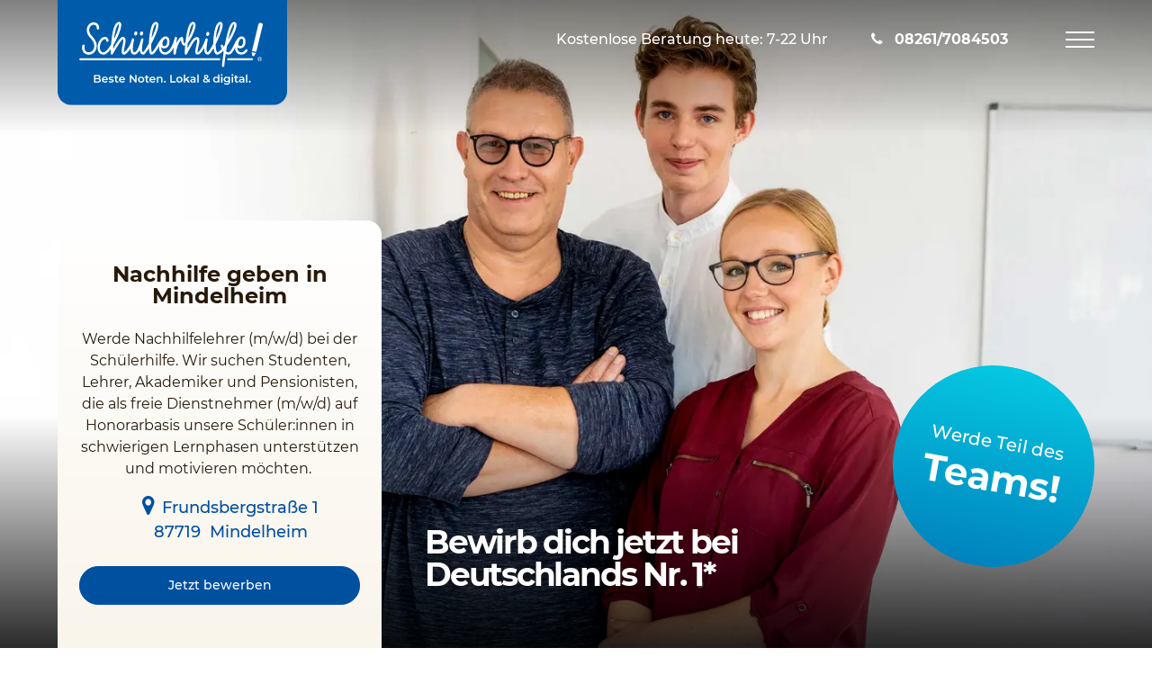

--- FILE ---
content_type: text/html; charset=utf-8
request_url: https://www.schuelerhilfe.de/nachhilfe/mindelheim/jobs/
body_size: 17233
content:
<!DOCTYPE html>
<html lang="de">
<head>

<meta charset="utf-8">
<!-- 
	This website is powered by TYPO3 - inspiring people to share!
	TYPO3 is a free open source Content Management Framework initially created by Kasper Skaarhoj and licensed under GNU/GPL.
	TYPO3 is copyright 1998-2026 of Kasper Skaarhoj. Extensions are copyright of their respective owners.
	Information and contribution at https://typo3.org/
-->


<link rel="icon" href="/typo3conf/ext/schuelerhilfe_theme/Resources/Public/Images/Frontend/Favicons/favicon.ico" type="image/vnd.microsoft.icon">

<meta name="generator" content="TYPO3 CMS" />
<meta name="description" content="Wir verstärken unser Team in Mindelheim und suchen Nachhilfelehrer:innen für verschiedene Fächer. Jetzt direkt online bewerben!" />
<meta name="twitter:card" content="summary" />


<link rel="stylesheet" href="/typo3temp/assets/compressed/merged-190c1ab9465d24807359ce3aa4a2a0c2.css" media="all">
<link href="/typo3conf/ext/noerd_schuelerhilfe/Resources/Public/Css/ApplicationFormRefresh.css" rel="stylesheet" >






<link rel="preload" as="image" href="/fileadmin/_processed_/5/a/csm_nhl-desktop-2025_4f70bf324a.webp" media="(min-width: 768px)"  />
<link rel="preload" as="image" href="/fileadmin/_processed_/d/c/csm_nhl-mobil-2025_d09a00d5ec.webp" media="(max-width: 767px)"  />
    <link rel="preconnect" href="//privacy-proxy.usercentrics.eu">
    <link rel="preload" href="//privacy-proxy.usercentrics.eu/latest/uc-block.bundle.js" as="script">
    <link rel="dns-prefetch" href="//web.cmp.usercentrics.eu" />
    <link rel="dns-prefetch" href="//api.usercentrics.eu" />
    <script id="usercentrics-cmp" src="https://web.cmp.usercentrics.eu/ui/loader.js" data-settings-id="UpQen9pt" async></script>			<link rel="preload" href="/typo3conf/ext/schuelerhilfe_theme/Resources/Public/Fonts/fontawesome-webfont_fb7bed2d.woff2" as="font" crossorigin="anonymous" />
			<link rel="apple-touch-icon" sizes="57x57" href="/typo3conf/ext/schuelerhilfe_theme/Resources/Public/Images/Frontend/Favicons/apple-touch-icon-57x57.png">
            <link rel="apple-touch-icon" sizes="60x60" href="/typo3conf/ext/schuelerhilfe_theme/Resources/Public/Images/Frontend/Favicons/apple-touch-icon-60x60.png">
            <link rel="apple-touch-icon" sizes="72x72" href="/typo3conf/ext/schuelerhilfe_theme/Resources/Public/Images/Frontend/Favicons/apple-touch-icon-72x72.png">
            <link rel="apple-touch-icon" sizes="76x76" href="/typo3conf/ext/schuelerhilfe_theme/Resources/Public/Images/Frontend/Favicons/apple-touch-icon-76x76.png">
            <link rel="apple-touch-icon" sizes="114x114" href="/typo3conf/ext/schuelerhilfe_theme/Resources/Public/Images/Frontend/Favicons/apple-touch-icon-114x114.png">
            <link rel="apple-touch-icon" sizes="120x120" href="/typo3conf/ext/schuelerhilfe_theme/Resources/Public/Images/Frontend/Favicons/apple-touch-icon-120x120.png">
            <link rel="apple-touch-icon" sizes="144x144" href="/typo3conf/ext/schuelerhilfe_theme/Resources/Public/Images/Frontend/Favicons/apple-touch-icon-144x144.png">
            <link rel="apple-touch-icon" sizes="152x152" href="/typo3conf/ext/schuelerhilfe_theme/Resources/Public/Images/Frontend/Favicons/apple-touch-icon-152x152.png">
            <link rel="apple-touch-icon" sizes="180x180" href="/typo3conf/ext/schuelerhilfe_theme/Resources/Public/Images/Frontend/Favicons/apple-touch-icon-180x180.png">
            <link rel="icon" type="image/png" href="/typo3conf/ext/schuelerhilfe_theme/Resources/Public/Images/Frontend/Favicons/favicon-32x32.png" sizes="32x32">
            <link rel="icon" type="image/png" href="/typo3conf/ext/schuelerhilfe_theme/Resources/Public/Images/Frontend/Favicons/android-chrome-192x192.png" sizes="192x192">
            <link rel="icon" type="image/png" href="/typo3conf/ext/schuelerhilfe_theme/Resources/Public/Images/Frontend/Favicons/favicon-96x96.png" sizes="96x96">
            <link rel="icon" type="image/png" href="/typo3conf/ext/schuelerhilfe_theme/Resources/Public/Images/Frontend/Favicons/favicon-16x16.png" sizes="16x16">
            <meta name="msapplication-TileColor" content="#da532c">
            <meta name="msapplication-TileImage" content="/typo3conf/ext/schuelerhilfe_theme/Resources/Public/Images/Frontend/Favicons/mstile-144x144.png">
            <meta name="theme-color" content="#ffffff">
            <meta name="google-site-verification" content="lk_Evk0lz4rYAKgTA4TMKUZS8yYSVqgXUTOONamiaQE" /><title>Nachhilfelehrer:in werden in Mindelheim | Schülerhilfe</title>    <script src="/optimizelyjs/27840930348.js"></script>    <script type="text/javascript"> window.dataLayer = window.dataLayer || [];</script>
    <!-- Google Tag Manager -->
            <script type="text/plain" data-usercentrics="Google Tag Manager">
            // create dataLayer
            window.dataLayer = window.dataLayer || [];
            function gtag() {
                dataLayer.push(arguments);
            }
            // set „denied" as default for both ad and analytics storage, as well as ad_user_data and ad_personalization,
            gtag("consent", "default", {
                ad_user_data: "denied",
                ad_personalization: "denied",
                ad_storage: "denied",
                analytics_storage: "denied",
                wait_for_update: 2000 // milliseconds to wait for update
            });
            // Enable ads data redaction by default [optional]
            gtag("set", "ads_data_redaction", true);
            (function(w,d,s,l,i){w[l]=w[l]||[];w[l].push({'gtm.start':
            new Date().getTime(),event:'gtm.js'});var f=d.getElementsByTagName(s)[0],
            j=d.createElement(s),dl=l!='dataLayer'?'&l='+l:'';j.async=true;j.src=
            'https://x.schuelerhilfe.de/gtm.js?id='+i+dl;f.parentNode.insertBefore(j,f);
            })(window,document,'script','dataLayer','GTM-WP99DT4');</script>
    <!-- End Google Tag Manager -->
    <!-- Google Tag Manager -->
            <script type="text/plain" data-usercentrics="Google Tag Manager">
            // create dataLayer
            window.dataLayer = window.dataLayer || [];
            function gtag() {
                dataLayer.push(arguments);
            }
            // set „denied" as default for both ad and analytics storage, as well as ad_user_data and ad_personalization,
            gtag("consent", "default", {
                ad_user_data: "denied",
                ad_personalization: "denied",
                ad_storage: "denied",
                analytics_storage: "denied",
                wait_for_update: 2000 // milliseconds to wait for update
            });
            // Enable ads data redaction by default [optional]
            gtag("set", "ads_data_redaction", true);
            (function(w,d,s,l,i){w[l]=w[l]||[];w[l].push({'gtm.start':
            new Date().getTime(),event:'gtm.js'});var f=d.getElementsByTagName(s)[0],
            j=d.createElement(s),dl=l!='dataLayer'?'&l='+l:'';j.async=true;j.src=
            'https://www.googletagmanager.com/gtm.js?id='+i+dl;f.parentNode.insertBefore(j,f);
            })(window,document,'script','dataLayer','GTM-P5GX7DQ');</script>
            <!-- End Google Tag Manager -->    <!-- Anti-flicker snippet (recommended)  -->
    <style>.async-hide { opacity: 0 !important} </style>
    <script type="text/plain" data-usercentrics="Google Optimize">(function(a,s,y,n,c,h,i,d,e){s.className+=' '+y;h.start=1*new Date;h.end=i=function(){s.className=s.className.replace(RegExp(' ?'+y),'')};(a[n]=a[n]||[]).hide=h;setTimeout(function(){i();h.end=null},c);h.timeout=c;})(window,document.documentElement,'async-hide','dataLayer',4000,{'GTM-WKTM2CC':true});</script>
    <script type="text/plain" data-usercentrics="Google Optimize" async src="https://www.googleoptimize.com/optimize.js?id=GTM-WKTM2CC" onerror="dataLayer.hide.end && dataLayer.hide.end()"></script>
      <script async src="/typo3conf/ext/schuelerhilfe_theme/Resources/Public/Javascript/EyeAble/EA_dynamicLoading_www.schuelerhilfe.de.js"></script>
				<script type="text/javascript">
					var googleMapsApiKey = "AIzaSyCHyzhAK8IBEnHBwTL60yS0I_rD_WS6OmU";
				</script><meta id="viewport" name="viewport" content="width=device-width, initial-scale=1">      <link rel="preload" href="/typo3conf/ext/schuelerhilfe_theme/Resources/Public/Fonts/montserrat-v15-latin/montserrat-v15-latin-regular.woff2" as="font" type="font/woff2" crossorigin="anonymous" />
      <link rel="preload" href="/typo3conf/ext/schuelerhilfe_theme/Resources/Public/Fonts/montserrat-v15-latin/montserrat-v15-latin-500.woff2" as="font" type="font/woff2" crossorigin="anonymous" />
      <link rel="preload" href="/typo3conf/ext/schuelerhilfe_theme/Resources/Public/Fonts/montserrat-v15-latin/montserrat-v15-latin-700.woff2" as="font" type="font/woff2" crossorigin="anonymous" />
<link rel="canonical" href="https://www.schuelerhilfe.de/nachhilfe/mindelheim/jobs/"/>

<!-- This site is optimized with the Yoast SEO for TYPO3 plugin - https://yoast.com/typo3-extensions-seo/ -->

</head>
<body class=" schuelerhilfe_theme__LocationsLeaf schuelerhilfe_theme__layout_refresh brandname-schuelerhilfe ">



      <!-- Google Tag Manager (noscript) -->
      <noscript><iframe src="https://x.schuelerhilfe.de/ns.html?id=GTM-WP99DT4"
      height="0" width="0" style="display:none;visibility:hidden"></iframe></noscript>
      <!-- End Google Tag Manager (noscript) -->

      <!-- Google Tag Manager (noscript) -->
      <noscript><iframe src="https://www.googletagmanager.com/ns.html?id=GTM-P5GX7DQ"
      height="0" width="0" style="display:none;visibility:hidden"></iframe></noscript>
      <!-- End Google Tag Manager (noscript) -->
<a id="page-top" class="sr-only" href="#content-main">Zum Hauptinhalt</a>














<nav id="navbar-fixed-top" class="navbar navbar-default navbar-fixed-top is-transparent">
    <div class="container-fluid">
        <div class="navbar-header">
            <a href="/" title="Schülerhilfe" target="_self" class="navbar-brand">
                <img src="/typo3conf/ext/schuelerhilfe_theme/Resources/Public/Images/Frontend/schuelerhilfe-logo-claim-lasche.svg" alt="Schülerhilfe" width="254" height="104" class="img-responsive" />
            </a>
            
                    <p class="navbar-text hidden-xs hidden-sm">
                        Kostenlose Beratung heute: 7-22 Uhr
                    </p>
                
            
            


<p class="navbar-text">
    
        
                <a aria-label="Jetzt anrufen" href="tel:082617084503" class="tracking_tn link-phone" data-role="button" onclick="bttUT.start({pageName: &#039;telephoneClick-VT&#039;, txnName: &#039;eCommerce&#039;, key:&#039;location1769736883282&#039;});bttUT.end({pageName: &#039;telephoneClick-VT&#039;, txnName: &#039;eCommerce&#039;, key: &#039;location1769736883282&#039;});">
                    <span class="hidden-xs">08261/7084503</span>
                </a>
            
    
</p>


            

            <button type="button" class="navbar-toggle collapsed" data-toggle="collapse" data-target="#navbar-collapse" aria-expanded="false">
                <span class="sr-only">Navigation öffnen</span>
                <span class="icon-bar top-bar"></span>
                <span class="icon-bar middle-bar"></span>
                <span class="icon-bar bottom-bar"></span>
            </button>
        </div>
    </div>
    
    <div class="collapse navbar-collapse-static" id="navbar-collapse">
        <div class="container-fluid">
            <div class="row">
                
                        
                            
    <ul class="nav navbar-nav">
        
            
                    <li>
                    
                            <a href="#" class="dropdown-toggle" data-toggle="dropdown" role="button" aria-haspopup="true" aria-expanded="false">
                                
                                    <img title="Standorte" alt="Standorte" loading="lazy" src="/fileadmin/images/example/Refresh_2021/Icons/Navi/icon-local-pin.svg" width="24" height="24" />
                                
                                <span>Standorte</span>
                            </a>
                            
    <div class="dropdown-menu">
        
    <div class="dropdown-header hidden-xs">
        <p>
            <span class="dropdown-close">
                zurück
            </span>
        </p>
        <a href="/standorte/weitere-standorte/">
            
                
            
            <span>Standorte</span>
        </a>
    </div>

        <div class="dropdown-content">
            <div class="row">
                <div class="col-md-9">
                    <div class="row">
                        
                            <div class="col-sm-4">
                                <ul class="nav">
                                    
                                        <li>
                                        <a href="/standorte/weitere-standorte/">Weitere Standorte</a>
                                        </li>
                                    
                                        <li>
                                        <a href="/standorte/berlin-nachhilfe/">Nachhilfe Berlin</a>
                                        </li>
                                    
                                        <li>
                                        <a href="/standorte/bremen-nachhilfe/">Nachhilfe Bremen</a>
                                        </li>
                                    
                                        <li>
                                        <a href="/standorte/hamburg-nachhilfe/">Nachhilfe Hamburg</a>
                                        </li>
                                    
                                        <li>
                                        <a href="/standorte/saarland-nachhilfe/">Nachhilfe Saarland</a>
                                        </li>
                                    
                                        <li>
                                        <a href="/standorte/aachen-nachhilfe/">Nachhilfe Aachen</a>
                                        </li>
                                    
                                        <li>
                                        <a href="/standorte/augsburg-nachhilfe/">Nachhilfe Augsburg</a>
                                        </li>
                                    
                                </ul>
                            </div>
                        
                            <div class="col-sm-4">
                                <ul class="nav">
                                    
                                        <li>
                                        <a href="/standorte/bielefeld-nachhilfe/">Nachhilfe Bielefeld</a>
                                        </li>
                                    
                                        <li>
                                        <a href="/standorte/bonn-nachhilfe/">Nachhilfe Bonn</a>
                                        </li>
                                    
                                        <li>
                                        <a href="/standorte/dortmund-nachhilfe/">Nachhilfe Dortmund</a>
                                        </li>
                                    
                                        <li>
                                        <a href="/standorte/dresden-nachhilfe/">Nachhilfe Dresden</a>
                                        </li>
                                    
                                        <li>
                                        <a href="/standorte/duesseldorf-nachhilfe/">Nachhilfe Düsseldorf</a>
                                        </li>
                                    
                                        <li>
                                        <a href="/standorte/essen-nachhilfe/">Nachhilfe Essen</a>
                                        </li>
                                    
                                        <li>
                                        <a href="/standorte/frankfurt-nachhilfe/">Nachhilfe Frankfurt (Main)</a>
                                        </li>
                                    
                                </ul>
                            </div>
                        
                            <div class="col-sm-4">
                                <ul class="nav">
                                    
                                        <li>
                                        <a href="/standorte/hannover-nachhilfe/">Nachhilfe Hannover</a>
                                        </li>
                                    
                                        <li>
                                        <a href="/standorte/koeln-nachhilfe/">Nachhilfe Köln</a>
                                        </li>
                                    
                                        <li>
                                        <a href="/standorte/leipzig-nachhilfe/">Nachhilfe Leipzig</a>
                                        </li>
                                    
                                        <li>
                                        <a href="/standorte/muenchen-nachhilfe/">Nachhilfe München</a>
                                        </li>
                                    
                                        <li>
                                        <a href="/standorte/nuernberg-nachhilfe/">Nachhilfe Nürnberg</a>
                                        </li>
                                    
                                        <li>
                                        <a href="/standorte/stuttgart-nachhilfe/">Nachhilfe Stuttgart</a>
                                        </li>
                                    
                                </ul>
                            </div>
                        
                    </div>
                </div>
                <div class="col-md-3">
                    
                            
    
            
                    <div id="c449064" class="csc-frame csc-frame-default csc-frame-type-html csc-layout-0   CE-html">
                        
                        
                            



                        
                        
                        

    <div class="well well-default">
  <p>Nicht der richtige Ort dabei?</p>
  <p><a class="link-arrow" href="https://www.schuelerhilfe.de/standorte/weitere-standorte/">Weitere Standorte</a></p>
</div>


                        
                            



                        
                        
                            



                        
                    </div>

                
        


                        
                </div>
            </div>
        </div>
    </div>

                        
                    </li>
                
        
            
                    <li>
                    
                            <a href="#" class="dropdown-toggle" data-toggle="dropdown" role="button" aria-haspopup="true" aria-expanded="false">
                                
                                    <img title="Fächer" alt="Fächer" loading="lazy" src="/fileadmin/images/example/Refresh_2021/Icons/Navi/icon-akademikerhut.svg" width="24" height="24" />
                                
                                <span>Fächer</span>
                            </a>
                            
    <div class="dropdown-menu">
        
    <div class="dropdown-header hidden-xs">
        <p>
            <span class="dropdown-close">
                zurück
            </span>
        </p>
        <a href="/faecher/alle-faecher/">
            
                
            
            <span>Fächer</span>
        </a>
    </div>

        <div class="dropdown-content">
            <div class="row">
                <div class="col-md-9">
                    <div class="row">
                        
                            <div class="col-sm-4">
                                <ul class="nav">
                                    
                                        <li>
                                        <a href="/faecher/alle-faecher/">Alle Fächer</a>
                                        </li>
                                    
                                        <li>
                                        <a href="/faecher/mathe-nachhilfe/">Mathe</a>
                                        </li>
                                    
                                        <li>
                                        <a href="/faecher/deutsch-nachhilfe/">Deutsch</a>
                                        </li>
                                    
                                        <li>
                                        <a href="/faecher/englisch-nachhilfe/">Englisch</a>
                                        </li>
                                    
                                </ul>
                            </div>
                        
                            <div class="col-sm-4">
                                <ul class="nav">
                                    
                                        <li>
                                        <a href="/faecher/franzoesisch-nachhilfe/">Französisch</a>
                                        </li>
                                    
                                        <li>
                                        <a href="/faecher/spanisch-nachhilfe/">Spanisch</a>
                                        </li>
                                    
                                        <li>
                                        <a href="/faecher/latein-nachhilfe/">Latein</a>
                                        </li>
                                    
                                        <li>
                                        <a href="/faecher/biologie-nachhilfe/">Biologie</a>
                                        </li>
                                    
                                </ul>
                            </div>
                        
                            <div class="col-sm-4">
                                <ul class="nav">
                                    
                                        <li>
                                        <a href="/faecher/physik-nachhilfe/">Physik</a>
                                        </li>
                                    
                                        <li>
                                        <a href="/faecher/rechnungswesen-nachhilfe/">Rechnungswesen</a>
                                        </li>
                                    
                                </ul>
                            </div>
                        
                    </div>
                </div>
                <div class="col-md-3">
                    
                            
    
            
                    <div id="c449065" class="csc-frame csc-frame-default csc-frame-type-html csc-layout-0   CE-html">
                        
                        
                            



                        
                        
                        

    <div class="well">
  <p>Nicht das richtige Fach dabei?<br>Wir beraten Sie gern!</p>
  <p><a href="#" class="link-phone">0800 / 44 100 22 22</a></p>
</div>


                        
                            



                        
                        
                            



                        
                    </div>

                
        


                        
                </div>
            </div>
        </div>
    </div>

                        
                    </li>
                
        
            
                    <li>
                    
                            <a href="/preise/">
                                
                                    <img title="Preise" alt="Preise" loading="lazy" src="/fileadmin/images/example/Refresh_2021/Icons/Navi/icon-muenzen.svg" width="24" height="24" />
                                
                                <span>Preise</span>
                            </a>
                        
                    </li>
                
        
    </ul>

                        
                            
    <ul class="nav navbar-nav">
        
            
                    <li>
                    
                            <a href="https://www.schuelerhilfe.de/online-nachhilfe/">
                                
                                    <img title="Online Nachhilfe" alt="Online Nachhilfe" loading="lazy" src="/fileadmin/images/example/Refresh_2021/Icons/Navi/icon-laptop.svg" width="24" height="24" />
                                
                                <span>Online Nachhilfe</span>
                            </a>
                        
                    </li>
                
        
            
                    <li>
                    
                            <a href="#" class="dropdown-toggle" data-toggle="dropdown" role="button" aria-haspopup="true" aria-expanded="false">
                                
                                    <img title="Unternehmen und Karriere" alt="Unternehmen und Karriere" loading="lazy" src="/fileadmin/images/example/Refresh_2021/Icons/Navi/icon-haeuser.svg" width="24" height="24" />
                                
                                <span>Unternehmen und Karriere</span>
                            </a>
                            
    <div class="dropdown-menu">
        
    <div class="dropdown-header hidden-xs">
        <p>
            <span class="dropdown-close">
                zurück
            </span>
        </p>
        <a href="/unternehmen/ueber-uns/">
            
                
            
            <span>Unternehmen und Karriere</span>
        </a>
    </div>

        <div class="dropdown-content">
            <div class="row">
                <div class="col-md-9">
                    <div class="row">
                        
                            <div class="col-sm-4">
                                <ul class="nav">
                                    
                                        <li>
                                        <a href="/kontakt/">Kontakt</a>
                                        </li>
                                    
                                        <li>
                                        <a href="/unternehmen/werden-sie-franchisenehmer/">Werden Sie Franchisenehmer</a>
                                        </li>
                                    
                                </ul>
                            </div>
                        
                            <div class="col-sm-4">
                                <ul class="nav">
                                    
                                        <li>
                                        <a href="/unternehmen/eigenes-business-starten/">Eigenes Business starten</a>
                                        </li>
                                    
                                        <li>
                                        <a href="/unternehmen/jobs/">Karriere</a>
                                        </li>
                                    
                                </ul>
                            </div>
                        
                            <div class="col-sm-4">
                                <ul class="nav">
                                    
                                        <li>
                                        <a href="/unternehmen/presse/">Presse</a>
                                        </li>
                                    
                                        <li>
                                        <a href="/expansionsprofil/">Expansion</a>
                                        </li>
                                    
                                </ul>
                            </div>
                        
                    </div>
                </div>
                <div class="col-md-3">
                    
                </div>
            </div>
        </div>
    </div>

                        
                    </li>
                
        
            
                    <li>
                    
                            <a href="/unternehmen/jobs/nachhilfelehrer-in-werden/">
                                
                                    <img title="Nachhilfelehrer:in werden" alt="Nachhilfelehrer:in werden" loading="lazy" src="/fileadmin/images/example/Refresh_2021/Icons/Erfolgskonzept/icon-qualifizierte_NH_Mobile.svg" width="28" height="28" />
                                
                                <span>Nachhilfelehrer:in werden</span>
                            </a>
                        
                    </li>
                
        
    </ul>

                        
                            
    <ul class="nav navbar-nav">
        
            
                    <li>
                    
                            <a href="/unternehmen/werden-sie-franchisenehmer/">
                                
                                    <img title="Werden Sie Franchisenehmer" alt="Werden Sie Franchisenehmer" loading="lazy" src="/fileadmin/images/example/Refresh_2021/Icons/Navi/icon__group.svg" width="24" height="24" />
                                
                                <span>Werden Sie Franchisenehmer</span>
                            </a>
                        
                    </li>
                
        
            
                    <li>
                    
                            <a href="/onlinelerncenter/">
                                
                                    <img title="Online-LernCenter" alt="Online-LernCenter" loading="lazy" src="/fileadmin/images/example/Refresh_2021/Icons/Navi/icon-checkliste.svg" width="24" height="24" />
                                
                                <span>Online-LernCenter</span>
                            </a>
                        
                    </li>
                
        
    </ul>

                        
                    
            </div>
        </div>
        


<div class="hotline visible-xs" data-cy="callback">
    <div class="hotline-headline">
        Kostenlose Beratung heute: 7-22 Uhr
    </div>
    <div class="hotline-number">
        <a data-role="button" href="tel:0800302009087" class="link-phone tracking_tn" onclick="bttUT.start({pageName: &#039;telephoneClick-VT&#039;, txnName: &#039;eCommerce&#039;, key:&#039;hotline1769736883246&#039;});bttUT.end({pageName: &#039;telephoneClick-VT&#039;, txnName: &#039;eCommerce&#039;, key: &#039;hotline1769736883246&#039;});">0800 / 30 200 90 87</a>
    </div>
</div>
    </div>
</nav>








<div class="wrapper">
    
    
        <header class="content-header">
            <div class="location-slot location-slot-5800">
                
    
    




    
    
            
                    
    <div class="header is-location">
        <div class="header-image">
            <span class="header-image-overlay"></span>
            
                <picture>
                    

                    
                    
                    
                    
                    <source srcset="/fileadmin/_processed_/5/a/csm_nhl-desktop-2025_4f70bf324a.webp" type="image/webp" media="(min-width: 768px)" width="1399" height="787"/>

                    
                        
                        
                        
                        
                        <source srcset="/fileadmin/_processed_/d/c/csm_nhl-mobil-2025_d09a00d5ec.webp" type="image/webp" width="767" height="767"  />
                    
                    <img class="img-responsive" src="/fileadmin/images/example/Refresh_2021/Header/Desktop/nhl-desktop-2025.jpg" width="2560" height="1440" alt="" />
                </picture>
            
        </div>

        <div class="header-content container-fluid">
            <div class="header-title">
                
                    
                    
                    

                    <div class="clearfix">
                        
                        <div class="circle pull-right" >
                            <div class="circle-inner">
                                Werde Teil des <span>Teams!</span>
                                
                                
                            </div>
                        </div>
                        
                    </div>
                
                <div class="d-md-flex align-items-md-end">
                    
                    

                    
                        <p class="h1 text-inverse">Bewirb dich jetzt bei<br>Deutschlands Nr. 1*
                            
                        </p>
                    
                </div>
            </div>

            <div class="header-tabs">
                <span class="anchor" id="header-tabs"></span>
                <div class="tab-content tab-content-gradient">
                    <div role="tabpanel" class="tab-pane active">
                        
                                <h1 class="text-center">Nachhilfe geben in Mindelheim</h1>
                            
                        <div class="location-actions">
                            
                                
    
            
                    <div id="c464321" class="csc-frame csc-frame-default csc-frame-type-text csc-layout-0   CE-text">
                        
                        
                            



                        
                        
                            



                        
                        
    <div class="bodytext">
        <p class="text-center">Werde Nachhilfelehrer (m/w/d) bei der Schülerhilfe. Wir suchen Studenten, Lehrer, Akademiker und Pensionisten, die als freie Dienstnehmer (m/w/d) auf Honorarbasis unsere Schüler:innen in schwierigen Lernphasen unterstützen und motivieren möchten.&nbsp;</p>
    </div>

                        
                            



                        
                        
                            



                        
                    </div>

                
        


                            
                        </div>
                        
    
        <p class="text-center mb-md">
            <a class="link-default link-directions" href="https://www.google.com/maps/search/Schülerhilfe Mindelheim, Frundsbergstraße 1, 87719 Mindelheim" target="_self">
                <span class="location-address-street">Frundsbergstraße 1</span><br>
                <span class="location-address-zip">87719</span>
                <span class="location-address-city">Mindelheim</span>
            </a>
        </p>
    

                        
                                <a href="#bewerbungsformular" class="btn btn-primary">Jetzt bewerben</a>
                            
                    </div>
                </div>
            </div>
        </div>
    </div>

                
        
























            </div>
        </header>
    

    
        
            



<div itemscope itemtype="http://schema.org/LocalBusiness" class="sr-only">
  <meta itemprop="name" content="Schülerhilfe Mindelheim">
  <meta itemprop="telephone" content="08261/7084503">
  <meta itemprop="openingHours" content="Mo,Tu,We,Th,Fr 09:00-19:30">

  <meta itemprop="priceRange" content="von 8,76€ bis 9,94€/h" />
  
  <div itemprop="geo" itemscope itemtype="http://schema.org/GeoCoordinates">
    <meta itemprop="latitude" content="48.04598">
    <meta itemprop="longitude" content="10.49114">
  </div>
  
  <div itemprop="address" itemscope itemtype="http://schema.org/PostalAddress">
    <meta itemprop="streetAddress" content="Frundsbergstraße 1"/>
    <meta itemprop="addressCountry" content="DE">
    <meta itemprop="addressRegion" content="Bayern">
    <meta itemprop="addressLocality" content="Mindelheim"/>
    <meta itemprop="postalCode" content="87719"/>
  </div>
</div>

        
    

    <div class="container-fluid">
        <div class="content">
            <span id="content-main" class="sr-only"></span>
            
  



<div class="content-location-page content-location-page-nachhilfelehrer">
    <div class="content-location-content">
        
        
            <div class="location-slot location-slot-5850">
                
    
    
<div id="c464339" class="csc-frame csc-frame-default csc-frame-type-gridelements_pi1 csc-layout-0  csc-space-after-small   CE-gridelements_pi1 csc-frame-0">
    <div class="grid-colorbox grid-colorbox-style-2">
        
        
            
    
    
<div id="c464338" class="csc-frame csc-frame-default csc-frame-type-gridelements_pi1 csc-layout-0    CE-gridelements_pi1 csc-frame-0">
    <div class="row">
        <div class="col-sm-4">
            
            
                
    
            
                    <div id="c464336" class="csc-frame csc-frame-default csc-frame-type-textpic csc-layout-100   CE-textpic">
                        
                        
                            



                        
                        

    


                        
    <div class="csc-textpic csc-textpic-responsive  csc-textpic-left csc-textpic-intext  csc-textpic-nowrap csc-textpic-intext-left-nowrap">
        
            <div class="csc-textpic-imagewrap">
                <div class="csc-textpic-center-outer">
                    <div class="csc-textpic-center-inner">
                        
                                
                                    <div class="csc-textpic-imagerow">
                                        
                                            
                                                <div class="csc-textpic-imagecolumn">
                                                    

        
<figure class="image csc-textpic-image">
    
            
                    
<picture>
    
    <img class="image-embed-item" data-src="/fileadmin/images/example/Refresh_2021/Icons/Lokale-Jobseite/icon-honorarabrechnung.svg" width="64" height="64" alt="Grauer Kreis mit Icon von einer Abrechnung mit einem Eurozeichen" title="Icon Abrechnung" loading="lazy"/>
</picture>



                
        
    
</figure>


    


                                                </div>
                                            
                                        
                                    </div>
                                
                            
                    </div>
                </div>
            </div>
        

        
                <div class="csc-textpic-text">
                    
                        

    



                    
                    <p>Zuverlässige Honorarabrechnung</p>
                </div>
            

        
    </div>


                        
                            



                        
                        
                            



                        
                    </div>

                
        


            
        </div>
        <div class="col-sm-4">
            
            
                
    
            
                    <div id="c464337" class="csc-frame csc-frame-default csc-frame-type-textpic csc-layout-100   CE-textpic">
                        
                        
                            



                        
                        

    


                        
    <div class="csc-textpic csc-textpic-responsive  csc-textpic-left csc-textpic-intext  csc-textpic-nowrap csc-textpic-intext-left-nowrap">
        
            <div class="csc-textpic-imagewrap">
                <div class="csc-textpic-center-outer">
                    <div class="csc-textpic-center-inner">
                        
                                
                                    <div class="csc-textpic-imagerow">
                                        
                                            
                                                <div class="csc-textpic-imagecolumn">
                                                    

        
<figure class="image csc-textpic-image">
    
            
                    
<picture>
    
    <img class="image-embed-item" data-src="/fileadmin/images/example/Refresh_2021/Icons/Lokale-Jobseite/icon-certificate.svg" width="64" height="64" alt="Grauer Kreis mit Icon eines Abzeichen mit einem Haken drin" title="Icon Zertifikat" loading="lazy"/>
</picture>



                
        
    
</figure>


    


                                                </div>
                                            
                                        
                                    </div>
                                
                            
                    </div>
                </div>
            </div>
        

        
                <div class="csc-textpic-text">
                    
                        

    



                    
                    <p>Qualifizierter, ggf. anrechenbarer Tätigkeitsnachweis&nbsp;</p>
                </div>
            

        
    </div>


                        
                            



                        
                        
                            



                        
                    </div>

                
        


            
        </div>
        <div class="col-sm-4">
            
            
                
    
            
                    <div id="c464335" class="csc-frame csc-frame-default csc-frame-type-textpic csc-layout-100   CE-textpic">
                        
                        
                            



                        
                        

    


                        
    <div class="csc-textpic csc-textpic-responsive  csc-textpic-left csc-textpic-intext  csc-textpic-nowrap csc-textpic-intext-left-nowrap">
        
            <div class="csc-textpic-imagewrap">
                <div class="csc-textpic-center-outer">
                    <div class="csc-textpic-center-inner">
                        
                                
                                    <div class="csc-textpic-imagerow">
                                        
                                            
                                                <div class="csc-textpic-imagecolumn">
                                                    

        
<figure class="image csc-textpic-image">
    
            
                    
<picture>
    
    <img class="image-embed-item" data-src="/fileadmin/images/example/Refresh_2021/Icons/Lokale-Jobseite/icon-team.svg" width="64" height="64" alt="Grauer Kreis mit drei Personen Silhouetten" title="Icon Gruppe" loading="lazy"/>
</picture>



                
        
    
</figure>


    


                                                </div>
                                            
                                        
                                    </div>
                                
                            
                    </div>
                </div>
            </div>
        

        
                <div class="csc-textpic-text">
                    
                        

    



                    
                    <p>Motiviertes Team und gegenseitige Unterstützung</p>
                </div>
            

        
    </div>


                        
                            



                        
                        
                            



                        
                    </div>

                
        


            
        </div>
    </div>
</div>





        
    </div>
</div>




            </div>
        
        
        
            <div class="location-slot location-slot-5900">
                
    
            
                    <div id="c464322" class="csc-frame csc-frame-default csc-frame-type-text csc-layout-0 csc-space-before-extra-large   CE-text">
                        
                        
                            



                        
                        
                            

    



                        
                        
    <div class="bodytext">
        <p class="heading-small-blue text-center">JOBS BEI DER SCHÜLERHILFE</p>
<p class="h2 text-center">Nachhilfe geben in Mindelheim</p>
    </div>

                        
                            



                        
                        
                            



                        
                    </div>

                
        


    
            
                    <div id="c464323" class="csc-frame csc-frame-default csc-frame-type-text csc-layout-0   CE-text">
                        
                        
                            



                        
                        
                            

    



                        
                        
    <div class="bodytext">
        <p class="text-center">Du studierst&nbsp;und suchst einen sinnvollen Nebenjob? Oder hast Du&nbsp;bereits viele Jahre erfolgreich in Deinem Beruf gearbeitet und suchst im Ruhestand eine sinnstiftende Tätigkeit? Dann bist Du bei der Schülerhilfe Mindelheim genau richtig. Begleite&nbsp;Kinder und Jugendliche bis zum erfolgreichen Schulabschluss.<br> &nbsp;Jetzt online bewerben!</p>
    </div>

                        
                            



                        
                        
                            



                        
                    </div>

                
        


    
            
                    <div id="c464331" class="csc-frame csc-frame-default csc-frame-type-header csc-layout-0 csc-space-before-extra-large csc-space-after-medium   CE-header">
                        
                        
                            



                        
                        
                            

    
        <header>
            

    
            <div class="csc-header csc-header-center">
                <span class="h2">
                    Davon profitierst du als Lehrkraft bei der Schülerhilfe
                </span>
            </div>
        



            



            



        </header>
    



                        
                        
                        
                            



                        
                        
                            



                        
                    </div>

                
        


    
    
<div id="c464385" class="csc-frame csc-frame-default csc-frame-type-gridelements_pi1 csc-layout-0    CE-gridelements_pi1 csc-frame-0">
    <div class="row">
        <div class="col-sm-6">
            
            
                
    
            
                    <div id="c464386" class="csc-frame csc-frame-default csc-frame-type-textpic csc-layout-0   CE-textpic">
                        
                        
                            



                        
                        

    


                        
    <div class="csc-textpic csc-textpic-responsive  csc-textpic-left csc-textpic-intext  csc-textpic-nowrap csc-textpic-intext-left-nowrap">
        
            <div class="csc-textpic-imagewrap">
                <div class="csc-textpic-center-outer">
                    <div class="csc-textpic-center-inner">
                        
                                
                                    <div class="csc-textpic-imagerow">
                                        
                                            
                                                <div class="csc-textpic-imagecolumn">
                                                    

        
<figure class="image csc-textpic-image">
    
            
                    
<picture>
    
    <img class="image-embed-item" data-src="/fileadmin/images/example/Refresh_2021/Icons/Lokale-Jobseite/icon-bill-blue.svg" width="45" height="45" alt="Icon (blau) einer Abrechnung mit einem Eurozeichen" title="Icon Abrechnung blau" loading="lazy"/>
</picture>



                
        
    
</figure>


    


                                                </div>
                                            
                                        
                                    </div>
                                
                            
                    </div>
                </div>
            </div>
        

        
                <div class="csc-textpic-text">
                    
                        

    



                    
                    <p>Zuverlässige Honorarabrechnung</p>
                </div>
            

        
    </div>


                        
                            



                        
                        
                            



                        
                    </div>

                
        


    
            
                    <div id="c464389" class="csc-frame csc-frame-default csc-frame-type-textpic csc-layout-0   CE-textpic">
                        
                        
                            



                        
                        

    


                        
    <div class="csc-textpic csc-textpic-responsive  csc-textpic-left csc-textpic-intext  csc-textpic-nowrap csc-textpic-intext-left-nowrap">
        
            <div class="csc-textpic-imagewrap">
                <div class="csc-textpic-center-outer">
                    <div class="csc-textpic-center-inner">
                        
                                
                                    <div class="csc-textpic-imagerow">
                                        
                                            
                                                <div class="csc-textpic-imagecolumn">
                                                    

        
<figure class="image csc-textpic-image">
    
            
                    
<picture>
    
    <img class="image-embed-item" data-src="/fileadmin/images/example/Refresh_2021/Icons/Lokale-Jobseite/icon-certificate-blue.svg" width="45" height="45" alt="Icon (blau) eines Abzeichen mit einem Haken drin" title="Icon Zertifikat blau" loading="lazy"/>
</picture>



                
        
    
</figure>


    


                                                </div>
                                            
                                        
                                    </div>
                                
                            
                    </div>
                </div>
            </div>
        

        
                <div class="csc-textpic-text">
                    
                        

    



                    
                    <p>Qualifizierter Tätigkeitsnachweis, ggf. anzurechnen<br> als Praktikum für Ihr Studium</p>
                </div>
            

        
    </div>


                        
                            



                        
                        
                            



                        
                    </div>

                
        


    
            
                    <div id="c464391" class="csc-frame csc-frame-default csc-frame-type-textpic csc-layout-0   CE-textpic">
                        
                        
                            



                        
                        

    


                        
    <div class="csc-textpic csc-textpic-responsive  csc-textpic-left csc-textpic-intext  csc-textpic-nowrap csc-textpic-intext-left-nowrap">
        
            <div class="csc-textpic-imagewrap">
                <div class="csc-textpic-center-outer">
                    <div class="csc-textpic-center-inner">
                        
                                
                                    <div class="csc-textpic-imagerow">
                                        
                                            
                                                <div class="csc-textpic-imagecolumn">
                                                    

        
<figure class="image csc-textpic-image">
    
            
                    
<picture>
    
    <img class="image-embed-item" data-src="/fileadmin/images/example/Refresh_2021/Icons/Lokale-Jobseite/icon-girl-blue.svg" width="45" height="45" alt="Icon (blau) von der Silhouette eines Mädchen mit geflochtenen Zöpfen" title="Icon Mädchen blau" loading="lazy"/>
</picture>



                
        
    
</figure>


    


                                                </div>
                                            
                                        
                                    </div>
                                
                            
                    </div>
                </div>
            </div>
        

        
                <div class="csc-textpic-text">
                    
                        

    



                    
                    <p>Positive Einflussnahme auf das Selbstvertrauen<br> von Kindern und Jugendlichen</p>
                </div>
            

        
    </div>


                        
                            



                        
                        
                            



                        
                    </div>

                
        


            
        </div>
        <div class="col-sm-6">
            
            
                
    
            
                    <div id="c464388" class="csc-frame csc-frame-default csc-frame-type-textpic csc-layout-0   CE-textpic">
                        
                        
                            



                        
                        

    


                        
    <div class="csc-textpic csc-textpic-responsive  csc-textpic-left csc-textpic-intext  csc-textpic-nowrap csc-textpic-intext-left-nowrap">
        
            <div class="csc-textpic-imagewrap">
                <div class="csc-textpic-center-outer">
                    <div class="csc-textpic-center-inner">
                        
                                
                                    <div class="csc-textpic-imagerow">
                                        
                                            
                                                <div class="csc-textpic-imagecolumn">
                                                    

        
<figure class="image csc-textpic-image">
    
            
                    
<picture>
    
    <img class="image-embed-item" data-src="/fileadmin/images/example/Refresh_2021/Icons/Lokale-Jobseite/icon-calendar-blue.svg" width="45" height="45" alt="Icon (blau) eines Kalenders mit einem Stern " title="Icon Kalender blau" loading="lazy"/>
</picture>



                
        
    
</figure>


    


                                                </div>
                                            
                                        
                                    </div>
                                
                            
                    </div>
                </div>
            </div>
        

        
                <div class="csc-textpic-text">
                    
                        

    



                    
                    <p>Planbare Kurszeiten am Nachmittag</p>
                </div>
            

        
    </div>


                        
                            



                        
                        
                            



                        
                    </div>

                
        


    
            
                    <div id="c464387" class="csc-frame csc-frame-default csc-frame-type-textpic csc-layout-0   CE-textpic">
                        
                        
                            



                        
                        

    


                        
    <div class="csc-textpic csc-textpic-responsive  csc-textpic-left csc-textpic-intext  csc-textpic-nowrap csc-textpic-intext-left-nowrap">
        
            <div class="csc-textpic-imagewrap">
                <div class="csc-textpic-center-outer">
                    <div class="csc-textpic-center-inner">
                        
                                
                                    <div class="csc-textpic-imagerow">
                                        
                                            
                                                <div class="csc-textpic-imagecolumn">
                                                    

        
<figure class="image csc-textpic-image">
    
            
                    
<picture>
    
    <img class="image-embed-item" data-src="/fileadmin/images/example/Refresh_2021/Icons/Lokale-Jobseite/icon-book-blue.svg" width="45" height="45" alt="Icon (blau) eines aufgeschlagenen Buches " title="Icon Buch blau" loading="lazy"/>
</picture>



                
        
    
</figure>


    


                                                </div>
                                            
                                        
                                    </div>
                                
                            
                    </div>
                </div>
            </div>
        

        
                <div class="csc-textpic-text">
                    
                        

    



                    
                    <p>Lern- und Lehrmaterial für die Nachhilfe</p>
                </div>
            

        
    </div>


                        
                            



                        
                        
                            



                        
                    </div>

                
        


    
            
                    <div id="c464390" class="csc-frame csc-frame-default csc-frame-type-textpic csc-layout-0   CE-textpic">
                        
                        
                            



                        
                        

    


                        
    <div class="csc-textpic csc-textpic-responsive  csc-textpic-left csc-textpic-intext  csc-textpic-nowrap csc-textpic-intext-left-nowrap">
        
            <div class="csc-textpic-imagewrap">
                <div class="csc-textpic-center-outer">
                    <div class="csc-textpic-center-inner">
                        
                                
                                    <div class="csc-textpic-imagerow">
                                        
                                            
                                                <div class="csc-textpic-imagecolumn">
                                                    

        
<figure class="image csc-textpic-image">
    
            
                    
<picture>
    
    <img class="image-embed-item" data-src="/fileadmin/images/example/Refresh_2021/Icons/Lokale-Jobseite/icon-group-blue.svg" width="45" height="45" alt="Icon (blau) von drei Personen Silhouetten" title=" Icon Gruppe blau" loading="lazy"/>
</picture>



                
        
    
</figure>


    


                                                </div>
                                            
                                        
                                    </div>
                                
                            
                    </div>
                </div>
            </div>
        

        
                <div class="csc-textpic-text">
                    
                        

    



                    
                    <p>Motiviertes Team und gegenseitige Unterstützung</p>
                </div>
            

        
    </div>


                        
                            



                        
                        
                            



                        
                    </div>

                
        


            
        </div>
    </div>
</div>





            </div>
        
        
        
            <div class="location-slot location-slot-6000">
                <span id="bewerbungsformular" class="anchor"></span>
                
    
    
<div id="c464383" class="csc-frame csc-frame-default csc-frame-type-gridelements_pi1 csc-layout-0    CE-gridelements_pi1 csc-frame-0">
    <div class="grid-colorbox grid-colorbox-style-1">
        
        
            
    
            
                    <div id="c464382" class="csc-frame csc-frame-default csc-frame-type-header csc-layout-0 csc-space-before-extra-large csc-space-after-medium   CE-header">
                        
                        
                            



                        
                        
                            

    
        <header>
            

    
            <div class="csc-header csc-header-center">
                <span class="h2">
                    Neugierig geworden? Dann bewirb dich jetzt bei der Schülerhilfe!
                </span>
            </div>
        



            



            



        </header>
    



                        
                        
                        
                            



                        
                        
                            



                        
                    </div>

                
        


    
            
                    <div id="c464376" class="csc-frame csc-frame-default csc-frame-type-form_formframework csc-layout-0   CE-form_formframework">
                        
                        
                            



                        
                        
                            

    



                        
                        

    
    

    
    
        
    
        
    


    
        
    


        <div class="row">
            <div class="col-md-offset-2 col-md-8">
                <div id="applicationFormWrapper" class="applicationFormWrapper">
                    
<div class="multistepView">
        <div class="row">
            <div class="col-md-2 col-sm-2 col-xs-12">
                <div class="formStep formStepOne active current" data-show-step=".applicationStepOne">
                    <div class="circle"></div>
                    <p>Persönl. Daten</p>
                </div>
            </div>
            <div class="col-md-2 col-sm-2 col-xs-12">
                <div class="formStep formStepTwo disabled" data-show-step=".applicationStepTwo">
                    <div class="circle inactive"></div>
                    <p>Standort</p>
                </div>
            </div>
            <div class="col-md-2 col-sm-2 col-xs-12">
                <div class="formStep formStepThree disabled" data-show-step=".applicationStepThree">
                    <div class="circle inactive"></div>
                    <p>Abschluss</p>
                </div>
            </div>
            <div class="col-md-2 col-sm-2 col-xs-12">
                <div class="formStep formStepFour disabled" data-show-step=".applicationStepFour">
                    <div class="circle inactive"></div>
                    <p>Fächer</p>
                </div>
            </div>
            <div class="col-md-2 col-sm-2 col-xs-12">
                <div class="formStep formStepFive disabled" data-show-step=".applicationStepFive">
                    <div class="circle inactive"></div>
                    <p>Nachricht</p>
                </div>
            </div>
            <div class="col-md-2 col-sm-2 col-xs-12">
                <div class="formStep formStepSix disabled" data-show-step=".applicationStepSix">
                    <div class="circle inactive"></div>
                    <p>Anhänge</p>
                </div>
            </div>
        </div>
    </div>

                    
    
        
    


    
        
    


                    



    


<div class="form_container  js-form-tracking-location  noerd-forms noerd-forms-wrapper  consultationForm" data-trackingcategory="Formular: Nachhilfelehrer werden - regional">
    <form data-noerdform="ApplicationForm" data-formtype="application" enctype="multipart/form-data" method="post" name="noerd_form" class="application-form form form-location-application-form" id="applicationform-464376" action="/nachhilfe/mindelheim/jobs/?tx_form_formframework%5Baction%5D=perform&amp;tx_form_formframework%5Bcontroller%5D=FormFrontend&amp;cHash=78ac796e3ad14f29fe7d6aa64dd3fec6#applicationform-464376">
<div>
<input type="hidden" name="tx_form_formframework[applicationform-464376][__state]" value="TzozOToiVFlQTzNcQ01TXEZvcm1cRG9tYWluXFJ1bnRpbWVcRm9ybVN0YXRlIjoyOntzOjI1OiIAKgBsYXN0RGlzcGxheWVkUGFnZUluZGV4IjtpOjA7czoxMzoiACoAZm9ybVZhbHVlcyI7YTowOnt9fQ==b6ea4f8d7837a786b378e836c865b657cb9bac1d" /><input type="hidden" name="tx_form_formframework[__trustedProperties]" value="{&quot;applicationform-464376&quot;:{&quot;salutation&quot;:1,&quot;firstname&quot;:1,&quot;lastname&quot;:1,&quot;street&quot;:1,&quot;houseNumber&quot;:1,&quot;zip&quot;:1,&quot;city&quot;:1,&quot;email&quot;:1,&quot;telephone&quot;:1,&quot;mobile&quot;:1,&quot;locationfinder&quot;:{&quot;locationFinder&quot;:1,&quot;locationUid&quot;:1,&quot;locationIdentifier&quot;:1,&quot;locationFinderTwo&quot;:1,&quot;locationTwoUid&quot;:1,&quot;locationTwoIdentifier&quot;:1,&quot;locationFinderThree&quot;:1,&quot;locationThreeUid&quot;:1,&quot;locationThreeIdentifier&quot;:1,&quot;locationFinderFour&quot;:1,&quot;locationFourUid&quot;:1,&quot;locationFourIdentifier&quot;:1},&quot;online&quot;:1,&quot;uJSfyTObeVF5h2Zdl&quot;:1,&quot;education&quot;:1,&quot;subjectOne&quot;:1,&quot;subjectOneType&quot;:1,&quot;subjectTwo&quot;:1,&quot;subjectTwoType&quot;:1,&quot;subjectThree&quot;:1,&quot;subjectThreeType&quot;:1,&quot;message&quot;:1,&quot;documentFirst&quot;:{&quot;name&quot;:1,&quot;type&quot;:1,&quot;tmp_name&quot;:1,&quot;error&quot;:1,&quot;size&quot;:1},&quot;documentSecond&quot;:{&quot;name&quot;:1,&quot;type&quot;:1,&quot;tmp_name&quot;:1,&quot;error&quot;:1,&quot;size&quot;:1},&quot;documentThird&quot;:{&quot;name&quot;:1,&quot;type&quot;:1,&quot;tmp_name&quot;:1,&quot;error&quot;:1,&quot;size&quot;:1},&quot;documentFourth&quot;:{&quot;name&quot;:1,&quot;type&quot;:1,&quot;tmp_name&quot;:1,&quot;error&quot;:1,&quot;size&quot;:1},&quot;documentFifth&quot;:{&quot;name&quot;:1,&quot;type&quot;:1,&quot;tmp_name&quot;:1,&quot;error&quot;:1,&quot;size&quot;:1},&quot;dataprivacy&quot;:1,&quot;customerId&quot;:1,&quot;__currentPage&quot;:1}}bdfc94502e4f0d16f6a820fbfa87722f6540a943" />
</div>

        
            
                    <p class="form_error js-jump-to-form" style="display: none;">Bei Deiner Eingabe ist ein Fehler aufgetreten.</p>
                
        
        

    
    
        
                

    
            



    <div class="form-group applicationStep  applicationStepOne pt-lg show" data-form-step="One">

    <fieldset id="applicationform-464376-pers-daten">
        
            <legend>1. Persönliche Daten</legend>
        
        
            


    

    
            

    <div class="form-group  ">
        
        
        <div class="input">
            
                
                
                <div class="input" >
                    <div id="applicationform-464376-salutation" class="inputs-list">
                        <div class="form-group">
                            
                                    <div class="radio"  data-validate="radio">
                                        
                                            
                                                    <label for="applicationform-464376-salutation-0">
                                                        <input required="required" class="xlarge form-check-input  field__required" id="applicationform-464376-salutation-0" type="radio" name="tx_form_formframework[applicationform-464376][salutation]" value="Herr" />
                                                        <span>Herr </span>
                                                    </label>
                                                
                                        
                                            
                                                    <label for="applicationform-464376-salutation-1">
                                                        <input required="required" class="xlarge form-check-input  field__required" id="applicationform-464376-salutation-1" type="radio" name="tx_form_formframework[applicationform-464376][salutation]" value="Frau" />
                                                        <span>Frau </span>
                                                    </label>
                                                
                                        
                                            
                                                    <label for="applicationform-464376-salutation-2">
                                                        <input required="required" class="xlarge form-check-input  field__required" id="applicationform-464376-salutation-2" type="radio" name="tx_form_formframework[applicationform-464376][salutation]" value="Divers" />
                                                        <span>Keine Angabe 
<span class="required">*</span>

</span>
                                                    </label>
                                                
                                        
                                    </div>
                                
                        </div>
                    </div>
                </div>
            
                
            
        </div>
    </div>



        



        
            

    <div class="row">
        
            
            
            <div class="col-12 col-sm-12 col-md-6 col-lg-6 col-xl-6 col-xxl-6">
                

    

    <div class="form-group  ">
        
        
        <div class="input">
            
                
        <input placeholder="Vorname * " required="required" hidelabel="1" class=" form-control field__required" id="applicationform-464376-firstname" type="text" name="tx_form_formframework[applicationform-464376][firstname]" value="" />
    
                
            
        </div>
    </div>






            </div>
        
            
            
            <div class="col-12 col-sm-12 col-md-6 col-lg-6 col-xl-6 col-xxl-6">
                

    

    <div class="form-group  ">
        
        
        <div class="input">
            
                
        <input placeholder="Nachname *" required="required" hidelabel="1" class=" form-control field__required" id="applicationform-464376-lastname" type="text" name="tx_form_formframework[applicationform-464376][lastname]" value="" />
    
                
            
        </div>
    </div>






            </div>
        
    </div>



        
            

    <div class="row">
        
            
            
            <div class="col-12 col-sm-12 col-md-9 col-lg-9 col-xl-6 col-xxl-6">
                

    

    <div class="form-group  ">
        
        
        <div class="input">
            
                
        <input placeholder="Straße *" required="required" hidelabel="1" class=" form-control field__required" id="applicationform-464376-street" type="text" name="tx_form_formframework[applicationform-464376][street]" value="" />
    
                
            
        </div>
    </div>






            </div>
        
            
            
            <div class="col-12 col-sm-12 col-md-3 col-lg-3 col-xl-6 col-xxl-6">
                

    

    <div class="form-group  ">
        
        
        <div class="input">
            
                
        <input placeholder="Hausnr. *" required="required" hidelabel="1" class=" form-control " id="applicationform-464376-houseNumber" type="text" name="tx_form_formframework[applicationform-464376][houseNumber]" value="" />
    
                
            
        </div>
    </div>






            </div>
        
    </div>



        
            

    <div class="row">
        
            
            
            <div class="col-12 col-sm-12 col-md-3 col-lg-3 col-xl-6 col-xxl-6">
                

    

    <div class="form-group  ">
        
        
        <div class="input">
            
                
        <input required="required" hidelabel="1" placeholder="PLZ *" class=" form-control field__required" id="applicationform-464376-zip" type="text" name="tx_form_formframework[applicationform-464376][zip]" value="" />
    
                
            
        </div>
    </div>






            </div>
        
            
            
            <div class="col-12 col-sm-12 col-md-9 col-lg-9 col-xl-6 col-xxl-6">
                

    

    <div class="form-group  ">
        
        
        <div class="input">
            
                
        <input placeholder="Wohnort *" required="required" hidelabel="1" class=" form-control field__required" id="applicationform-464376-city" type="text" name="tx_form_formframework[applicationform-464376][city]" value="" />
    
                
            
        </div>
    </div>






            </div>
        
    </div>



        
            

    

    <div class="form-group  ">
        
        
        <div class="input">
            
                
        <input placeholder="E-Mail-Adresse *" required="required" hidelabel="1" class=" form-control  field__required" id="applicationform-464376-email" type="email" name="tx_form_formframework[applicationform-464376][email]" value="" />
    
                
            
        </div>
    </div>






        
            

    <div class="row">
        
            
            
            <div class="col-6 col-sm-6 col-md-6 col-lg-6 col-xl-6 col-xxl-6">
                

    

    <div class="form-group  ">
        
        
        <div class="input">
            
                
        <input placeholder="Telefon *" required="required" hidelabel="1" class=" form-control  field__required" id="applicationform-464376-telephone" type="tel" name="tx_form_formframework[applicationform-464376][telephone]" value="" />
    
                
            
        </div>
    </div>






            </div>
        
            
            
            <div class="col-6 col-sm-6 col-md-6 col-lg-6 col-xl-6 col-xxl-6">
                

    

    <div class="form-group  ">
        
        
        <div class="input">
            
                
        <input placeholder="Telefon (mobil) " hidelabel="1" class=" form-control " id="applicationform-464376-mobile" type="text" name="tx_form_formframework[applicationform-464376][mobile]" value="" />
    
                
            
        </div>
    </div>






            </div>
        
    </div>



        
    </fieldset>


    <p class="text-small">* Pflichtfelder</p>
    
            
                <p class="nextFormStep text-center ">
                    <button class="btn btn-primary js-btn-next"  data-show-step=".applicationStepTwo" data-hide-step=".applicationStepOne" data-show-direction="forward" ><span class="form-submit">Weiter</span></button>
                </p>
            
        

    </div>



        



            
    
        
                

    
            



    <div class="form-group applicationStep  applicationStepTwo hidden pt-lg show" data-form-step="Two">

    <fieldset id="applicationform-464376-standort">
        
            <legend>2. Standortauswahl</legend>
        
        
            


        

    <div class="form-group  ">
        
        
        <div class="input">
            
                
            
                    



    
            <p><strong>Dein ausgewählter Standort: Mindelheim</strong></p>
            <div class="js-location-finder">
                <script>var locationIdForCustomerId = 428;</script>
                <input class="js-location-finder_user-input" type="hidden" name="tx_form_formframework[applicationform-464376][locationfinder][locationFinder]" value="Mindelheim" />
                <input class="location-finder_locationUid" type="hidden" name="tx_form_formframework[applicationform-464376][locationfinder][locationUid]" value="367" />
                <input class="location-finder_locationIdentifier" type="hidden" name="tx_form_formframework[applicationform-464376][locationfinder][locationIdentifier]" value="428" />
                <input type="hidden" class="locationfinderType" name="locationtype" value="1"/>
            </div>
        

<p>Hier kannst Du optional 3 weitere Standorte angeben, für die Du Dich interessierst:</p>
<div class="form-group">
    <div class="js-location-finder" data-location-finder-type="form" data-location-restricted="">
        <div class="dropdown location-finder_form js-form_location-finder">
            <input autocomplete="off" data-off-online="1" placeholder="PLZ oder Ort eingeben" class="form-control js-location-finder_user-input  " id="applicationform-464376-locationfinderlocationFinderTwo" type="text" name="tx_form_formframework[applicationform-464376][locationfinder][locationFinderTwo]" />
            <div class="dropdown-menu location-finder_results js-location-finder_results"></div>
            <input class="location-finder_locationUid" type="hidden" name="tx_form_formframework[applicationform-464376][locationfinder][locationTwoUid]" value="" />
            <input class="location-finder_locationIdentifier" type="hidden" name="tx_form_formframework[applicationform-464376][locationfinder][locationTwoIdentifier]" value="" />
            </div>
        </div>
    </div>
    <div class="form-group">
        <div class="js-location-finder" data-location-finder-type="form" data-location-restricted="">
            <div class="dropdown location-finder_form js-form_location-finder">
                <input autocomplete="off" data-off-online="1" placeholder="PLZ oder Ort eingeben" class="form-control js-location-finder_user-input  " id="applicationform-464376-locationfinderlocationFinderThree" type="text" name="tx_form_formframework[applicationform-464376][locationfinder][locationFinderThree]" />
                <div class="dropdown-menu location-finder_results js-location-finder_results"></div>
                <input class="location-finder_locationUid" type="hidden" name="tx_form_formframework[applicationform-464376][locationfinder][locationThreeUid]" value="" />
                <input class="location-finder_locationIdentifier" type="hidden" name="tx_form_formframework[applicationform-464376][locationfinder][locationThreeIdentifier]" value="" />
            </div>
        </div>
    </div>
    <div class="form-group">
        <div class="js-location-finder" data-location-finder-type="form" data-location-restricted="">
            <div class="dropdown location-finder_form js-form_location-finder">
                <input autocomplete="off" data-off-online="1" placeholder="PLZ oder Ort eingeben" class="form-control js-location-finder_user-input  " id="applicationform-464376-locationfinderlocationFinderFour" type="text" name="tx_form_formframework[applicationform-464376][locationfinder][locationFinderFour]" />
                <div class="dropdown-menu location-finder_results js-location-finder_results"></div>
                <input class="location-finder_locationUid" type="hidden" name="tx_form_formframework[applicationform-464376][locationfinder][locationFourUid]" value="" />
                <input class="location-finder_locationIdentifier" type="hidden" name="tx_form_formframework[applicationform-464376][locationfinder][locationFourIdentifier]" value="" />
            </div>
        </div>
    </div>





                
        
                
            
        </div>
    </div>



    



        
            

    
    

    <div class="form-group  ">
        
        
        <div class="input checkbox">
            
                
        <div class="form-check">
            
                    <label class="add-on form-check-label" for="applicationform-464376-online">
                        <input type="hidden" name="tx_form_formframework[applicationform-464376][online]" value="" /><input class="add-on  " id="applicationform-464376-online" type="checkbox" name="tx_form_formframework[applicationform-464376][online]" value="1" />
                        <span>Ich bin auch interessiert an Online-Nachhilfe.</span>
                    </label>
                
        </div>
    
                
            
        </div>
    </div>






        
    </fieldset>


    <p class="text-small">* Pflichtfelder</p>
    
            <div class="nextFormStep text-center">
                <div class="row">
                    <div class="col-md-5 col-md-offset-1">
                        <button class="btn btn-block btn-primary btn-outline-primary mb-xs" data-show-step=".applicationStepOne" data-hide-step=".applicationStepTwo" data-show-direction="back"><span class="form-submit">Zurück</span></button>
                    </div>
                    <div class="col-md-5 ">
                        <button class="btn btn-block btn-primary mb-xs js-btn-next"  data-show-step=".applicationStepThree" data-hide-step=".applicationStepTwo" data-show-direction="forward" ><span class="form-submit">Weiter</span></button>
                    </div>
                </div>
            </div>
        

    </div>



        



            
    
        
                

        <input autocomplete="uJSfyTObeVF5h2Zdl" aria-hidden="true" id="applicationform-464376-uJSfyTObeVF5h2Zdl" style="position:absolute; margin:0 0 0 -999em;" tabindex="-1" type="text" name="tx_form_formframework[applicationform-464376][uJSfyTObeVF5h2Zdl]" />
    


            
    
        
                

    
            



    <div class="form-group applicationStep  applicationStepThree hidden pt-lg show" data-form-step="Three">

    <fieldset id="applicationform-464376-abschluss">
        
            <legend>3. Bildungsabschluss</legend>
        
        
            

    
            
                    

    <div class="form-group  ">
        
        
        <div class="input">
            
                
                        
                                <select required="required" hidelabel="1" class=" form-control  field__required" id="applicationform-464376-education" name="tx_form_formframework[applicationform-464376][education]"><option value="0">Höchster Bildungsabschluss *</option>
<option value="2">Abitur oder Fach-Abitur</option>
<option value="3">Bachelor oder vergleichbar</option>
<option value="4">Master oder vergleichbar</option>
<option value="5">Dr.</option>
<option value="7">Anderer Abschluss / Sonstige</option>
</select>
                            
                    
                
            
        </div>
    </div>



                
        



        
    </fieldset>


    <p class="text-small">* Pflichtfelder</p>
    
            <div class="nextFormStep text-center">
                <div class="row">
                    <div class="col-md-5 col-md-offset-1">
                        <button class="btn btn-block btn-primary btn-outline-primary mb-xs" data-show-step=".applicationStepTwo" data-hide-step=".applicationStepThree" data-show-direction="back"><span class="form-submit">Zurück</span></button>
                    </div>
                    <div class="col-md-5 ">
                        <button class="btn btn-block btn-primary mb-xs js-btn-next"  data-show-step=".applicationStepFour" data-hide-step=".applicationStepThree" data-show-direction="forward" ><span class="form-submit">Weiter</span></button>
                    </div>
                </div>
            </div>
        

    </div>



        



            
    
        
                

    
            



    <div class="form-group applicationStep  applicationStepFour hidden pt-lg show" data-form-step="Four">

    <fieldset id="applicationform-464376-faecher">
        
            <legend>4. Fächer</legend>
        
        
            

    
            
                    

    <div class="form-group  ">
        
            <label class="control-label" for="applicationform-464376-subjectOne">Welche Fächer unterrichtest Du für welche Klassenstufen?
<span class="required">*</span>

</label>
        
        
        <div class="input">
            
                
                        
                                <select required="required" class=" form-control  field__required" id="applicationform-464376-subjectOne" name="tx_form_formframework[applicationform-464376][subjectOne]"><option value="0">Fach 1 *</option>
<option value="Mathematik">Mathematik</option>
<option value="Deutsch">Deutsch</option>
<option value="Englisch">Englisch</option>
<option value="Französisch">Französisch</option>
<option value="Latein">Latein</option>
<option value="Spanisch">Spanisch</option>
<option value="Physik">Physik</option>
<option value="Chemie">Chemie</option>
<option value="Biologie">Biologie</option>
<option value="Wirtschaftslehre BWL VWL">Wirtschaftslehre BWL VWL</option>
<option value="Rechnungswesen">Rechnungswesen</option>
</select>
                            
                    
                
            
        </div>
    </div>



                
        



        
            


    

    
            

    <div class="form-group  ">
        
        
        <div class="input">
            
                
                
                <div class="input" >
                    <div id="applicationform-464376-subjectOneType" class="inputs-list">
                        <div class="form-group">
                            
                                    <div class="radio"  data-validate="radio">
                                        
                                            
                                                    <label for="applicationform-464376-subjectOneType-0">
                                                        <input class="xlarge form-check-input  " id="applicationform-464376-subjectOneType-0" type="radio" name="tx_form_formframework[applicationform-464376][subjectOneType]" value="Grundschule" />
                                                        <span>Grundschule </span>
                                                    </label>
                                                
                                        
                                            
                                                    <label for="applicationform-464376-subjectOneType-1">
                                                        <input class="xlarge form-check-input  " id="applicationform-464376-subjectOneType-1" type="radio" name="tx_form_formframework[applicationform-464376][subjectOneType]" value="Bis 10. Klasse" />
                                                        <span>Bis 10. Klasse </span>
                                                    </label>
                                                
                                        
                                            
                                                    <label for="applicationform-464376-subjectOneType-2">
                                                        <input class="xlarge form-check-input  " id="applicationform-464376-subjectOneType-2" type="radio" name="tx_form_formframework[applicationform-464376][subjectOneType]" value="Bis 13. Klasse" />
                                                        <span>Bis 13. Klasse </span>
                                                    </label>
                                                
                                        
                                    </div>
                                
                        </div>
                    </div>
                </div>
            
                
            
        </div>
    </div>



        



        
            

    
            
                    

    <div class="form-group  ">
        
            <label class="control-label" for="applicationform-464376-subjectTwo">Welche Fächer unterrichtest Du für welche Klassenstufen?</label>
        
        
        <div class="input">
            
                
                        
                                <select class=" form-control  " id="applicationform-464376-subjectTwo" name="tx_form_formframework[applicationform-464376][subjectTwo]"><option value="0">Fach 2</option>
<option value="Mathematik">Mathematik</option>
<option value="Deutsch">Deutsch</option>
<option value="Englisch">Englisch</option>
<option value="Französisch">Französisch</option>
<option value="Latein">Latein</option>
<option value="Spanisch">Spanisch</option>
<option value="Physik">Physik</option>
<option value="Chemie">Chemie</option>
<option value="Biologie">Biologie</option>
<option value="Wirtschaftslehre BWL VWL">Wirtschaftslehre BWL VWL</option>
<option value="Rechnungswesen">Rechnungswesen</option>
</select>
                            
                    
                
            
        </div>
    </div>



                
        



        
            


    

    
            

    <div class="form-group  ">
        
        
        <div class="input">
            
                
                
                <div class="input" >
                    <div id="applicationform-464376-subjectTwoType" class="inputs-list">
                        <div class="form-group">
                            
                                    <div class="radio"  data-validate="radio">
                                        
                                            
                                                    <label for="applicationform-464376-subjectTwoType-0">
                                                        <input class="xlarge form-check-input  " id="applicationform-464376-subjectTwoType-0" type="radio" name="tx_form_formframework[applicationform-464376][subjectTwoType]" value="Grundschule" />
                                                        <span>Grundschule </span>
                                                    </label>
                                                
                                        
                                            
                                                    <label for="applicationform-464376-subjectTwoType-1">
                                                        <input class="xlarge form-check-input  " id="applicationform-464376-subjectTwoType-1" type="radio" name="tx_form_formframework[applicationform-464376][subjectTwoType]" value="Bis 10. Klasse" />
                                                        <span>Bis 10. Klasse </span>
                                                    </label>
                                                
                                        
                                            
                                                    <label for="applicationform-464376-subjectTwoType-2">
                                                        <input class="xlarge form-check-input  " id="applicationform-464376-subjectTwoType-2" type="radio" name="tx_form_formframework[applicationform-464376][subjectTwoType]" value="Bis 13. Klasse" />
                                                        <span>Bis 13. Klasse </span>
                                                    </label>
                                                
                                        
                                    </div>
                                
                        </div>
                    </div>
                </div>
            
                
            
        </div>
    </div>



        



        
            

    
            
                    

    <div class="form-group  ">
        
            <label class="control-label" for="applicationform-464376-subjectThree">Welche Fächer unterrichtest Du für welche Klassenstufen?</label>
        
        
        <div class="input">
            
                
                        
                                <select class=" form-control  " id="applicationform-464376-subjectThree" name="tx_form_formframework[applicationform-464376][subjectThree]"><option value="0">Fach 3</option>
<option value="Mathematik">Mathematik</option>
<option value="Deutsch">Deutsch</option>
<option value="Englisch">Englisch</option>
<option value="Französisch">Französisch</option>
<option value="Latein">Latein</option>
<option value="Spanisch">Spanisch</option>
<option value="Physik">Physik</option>
<option value="Chemie">Chemie</option>
<option value="Biologie">Biologie</option>
<option value="Wirtschaftslehre BWL VWL">Wirtschaftslehre BWL VWL</option>
<option value="Rechnungswesen">Rechnungswesen</option>
</select>
                            
                    
                
            
        </div>
    </div>



                
        



        
            


    

    
            

    <div class="form-group  ">
        
        
        <div class="input">
            
                
                
                <div class="input" >
                    <div id="applicationform-464376-subjectThreeType" class="inputs-list">
                        <div class="form-group">
                            
                                    <div class="radio"  data-validate="radio">
                                        
                                            
                                                    <label for="applicationform-464376-subjectThreeType-0">
                                                        <input class="xlarge form-check-input  " id="applicationform-464376-subjectThreeType-0" type="radio" name="tx_form_formframework[applicationform-464376][subjectThreeType]" value="Grundschule" />
                                                        <span>Grundschule </span>
                                                    </label>
                                                
                                        
                                            
                                                    <label for="applicationform-464376-subjectThreeType-1">
                                                        <input class="xlarge form-check-input  " id="applicationform-464376-subjectThreeType-1" type="radio" name="tx_form_formframework[applicationform-464376][subjectThreeType]" value="Bis 10. Klasse" />
                                                        <span>Bis 10. Klasse </span>
                                                    </label>
                                                
                                        
                                            
                                                    <label for="applicationform-464376-subjectThreeType-2">
                                                        <input class="xlarge form-check-input  " id="applicationform-464376-subjectThreeType-2" type="radio" name="tx_form_formframework[applicationform-464376][subjectThreeType]" value="Bis 13. Klasse" />
                                                        <span>Bis 13. Klasse </span>
                                                    </label>
                                                
                                        
                                    </div>
                                
                        </div>
                    </div>
                </div>
            
                
            
        </div>
    </div>



        



        
            

    <div class="clearfix">
        
        
            <p >Du möchtest noch weitere Fächer unterrichten? Teile uns diese bitte unter Punkt 5. „Deine Nachricht an uns“ mit.</p>
        
    </div>



        
    </fieldset>


    <p class="text-small">* Pflichtfelder</p>
    
            <div class="nextFormStep text-center">
                <div class="row">
                    <div class="col-md-5 col-md-offset-1">
                        <button class="btn btn-block btn-primary btn-outline-primary mb-xs" data-show-step=".applicationStepThree" data-hide-step=".applicationStepFour" data-show-direction="back"><span class="form-submit">Zurück</span></button>
                    </div>
                    <div class="col-md-5 ">
                        <button class="btn btn-block btn-primary mb-xs js-btn-next"  data-show-step=".applicationStepFive" data-hide-step=".applicationStepFour" data-show-direction="forward" ><span class="form-submit">Weiter</span></button>
                    </div>
                </div>
            </div>
        

    </div>



        



            
    
        
                

    
            



    <div class="form-group applicationStep  applicationStepFive  hidden pt-lg show" data-form-step="Five">

    <fieldset id="applicationform-464376-nachricht">
        
            <legend>5. Deine Nachricht an uns</legend>
        
        
            

    

    <div class="form-group  ">
        
            <label class="control-label" for="applicationform-464376-message"></label>
        
        
        <div class="input">
            
                
        <textarea placeholder="Nachricht" rows="14" class="xxlarge form-control  " id="applicationform-464376-message" name="tx_form_formframework[applicationform-464376][message]"></textarea>
    
                
            
        </div>
    </div>






        
    </fieldset>


    <p class="text-small">* Pflichtfelder</p>
    
            <div class="nextFormStep text-center">
                <div class="row">
                    <div class="col-md-5 col-md-offset-1">
                        <button class="btn btn-block btn-primary btn-outline-primary mb-xs" data-show-step=".applicationStepFour" data-hide-step=".applicationStepFive" data-show-direction="back"><span class="form-submit">Zurück</span></button>
                    </div>
                    <div class="col-md-5 ">
                        <button class="btn btn-block btn-primary mb-xs js-btn-next"  data-show-step=".applicationStepSix" data-hide-step=".applicationStepFive" data-show-direction="forward" ><span class="form-submit">Weiter</span></button>
                    </div>
                </div>
            </div>
        

    </div>



        



            
    
        
                <div class="form-group applicationStep  applicationStepSix  hidden pt-lg show" data-form-step="Six">
                    

    
            



    <fieldset id="applicationform-464376-dateianhaenge">
        
            <legend>6. Dateianhänge (optional)</legend>
        
        
            

    <div class="clearfix">
        
        
            <p >Formathinweise: JPG oder PDF, Dateigröße max. 5 MB</p>
        
    </div>



        
            

    <div class="row">
        
            
            
            <div class="col-12 col-sm-12 col-md-6 col-lg-6 col-xl-2 col-xxl-2">
                
    
        

    <div class="form-group  ">
        
        
        <div class="input">
            
                
            <input class="form-control" id="applicationform-464376-documentFirst" onclick="deleteUploadFile(&#039;tx_form_formframework[placeholder][documentFirst]&#039;,&#039;documentFirst&#039;,&#039;applicationform-464376-documentFirst&#039;)" accept="application/pdf,image/jpeg" type="file" name="tx_form_formframework[applicationform-464376][documentFirst]" />
        
                
            
        </div>
    </div>



    


            </div>
        
            
            
            <div class="col-12 col-sm-12 col-md-6 col-lg-6 col-xl-2 col-xxl-2">
                
    
        

    <div class="form-group  ">
        
        
        <div class="input">
            
                
            <input class="form-control" id="applicationform-464376-documentSecond" onclick="deleteUploadFile(&#039;tx_form_formframework[placeholder][documentSecond]&#039;,&#039;documentSecond&#039;,&#039;applicationform-464376-documentSecond&#039;)" accept="application/pdf,image/jpeg" type="file" name="tx_form_formframework[applicationform-464376][documentSecond]" />
        
                
            
        </div>
    </div>



    


            </div>
        
            
            
            <div class="col-12 col-sm-12 col-md-6 col-lg-6 col-xl-2 col-xxl-2">
                
    
        

    <div class="form-group  ">
        
        
        <div class="input">
            
                
            <input class="form-control" id="applicationform-464376-documentThird" onclick="deleteUploadFile(&#039;tx_form_formframework[placeholder][documentThird]&#039;,&#039;documentThird&#039;,&#039;applicationform-464376-documentThird&#039;)" accept="application/pdf,image/jpeg" type="file" name="tx_form_formframework[applicationform-464376][documentThird]" />
        
                
            
        </div>
    </div>



    


            </div>
        
            
            
            <div class="col-12 col-sm-12 col-md-6 col-lg-6 col-xl-2 col-xxl-2">
                
    
        

    <div class="form-group  ">
        
        
        <div class="input">
            
                
            <input class="form-control" id="applicationform-464376-documentFourth" onclick="deleteUploadFile(&#039;tx_form_formframework[placeholder][documentFourth]&#039;,&#039;documentFourth&#039;,&#039;applicationform-464376-documentFourth&#039;)" accept="application/pdf,image/jpeg" type="file" name="tx_form_formframework[applicationform-464376][documentFourth]" />
        
                
            
        </div>
    </div>



    


            </div>
        
            
            
            <div class="col-12 col-sm-12 col-md-6 col-lg-6 col-xl-2 col-xxl-2">
                
    
        

    <div class="form-group  ">
        
        
        <div class="input">
            
                
            <input class="form-control" id="applicationform-464376-documentFifth" onclick="deleteUploadFile(&#039;tx_form_formframework[placeholder][documentFifth]&#039;,&#039;documentFifth&#039;,&#039;applicationform-464376-documentFifth&#039;)" accept="application/pdf,image/jpeg" type="file" name="tx_form_formframework[applicationform-464376][documentFifth]" />
        
                
            
        </div>
    </div>



    


            </div>
        
    </div>



        
            

    
    
            
            
                    
                        




<div class="data-privacy">
    <div class="row">
        <div class="col-md-12">
            <div class="checkbox custom-control custom-checkbox"  data-validate="checkbox">
                <input type="hidden" name="tx_form_formframework[applicationform-464376][dataprivacy]" value="" /><input required="required" class="custom-control-input privacy-policy-checkbox   field__required" id="applicationform-464376-dataprivacy" type="checkbox" name="tx_form_formframework[applicationform-464376][dataprivacy]" value="1" />
                <label class="custom-control-label" for="applicationform-464376-dataprivacy">
                    
                            Ja, ich habe die <a target="_blank" href="/ueber-diese-seite/datenschutz/">Datenschutzbestimmungen</a> gelesen und bin mit der Speicherung und Nutzung meiner Daten einverstanden. *
                        
                </label>
            </div>
        </div>
    </div>
</div>

                    
                
        



        
            

    
            <input class=" form-customerId" id="applicationform-464376-customerId" type="hidden" name="tx_form_formframework[applicationform-464376][customerId]" value="" />
        



        
            

    <div class="clearfix">
        
        
            <p  style="margin-top: 20px;"><small>Bitte habe Verständnis dafür, dass wir Bewerbungen in Papierform nicht an Dich zurück schicken. Diese werden durch uns digitalisiert und danach aus Datenschutzgründen vernichtet.</small></p>
        
    </div>



        
    </fieldset>


    <p class="text-small">* Pflichtfelder</p>
    
            
        



        



                    <div class="actions">
                        
<nav class="form-navigation">
    <div class="btn-toolbar" role="toolbar">
        <div class="btn-group" role="group">
            
            
                    
                            




<div class="row text-center">
    <div class="col-md-5 col-md-offset-1">
        <div class="nextFormStep">
            <button class="btn btn-outline-primary mb-xs" data-show-step=".applicationStepFive" data-hide-step=".applicationStepSix" data-show-direction="back" style=""><span class="form-submit">Zurück</span></button>
        </div>
    </div>
    <div class="col-md-5 submit-section">
        <button class="btn btn-primary submit-application" type="submit" name="tx_form_formframework[applicationform-464376][__currentPage]" value="1">
        <span class="form-submit">
            
                    Abschicken
                
        </span>
        <span class="load-spinner hidden"> <i class="fa fa-spinner fa-spin" aria-hidden="true"></i></span>
        </button>
    </div>
</div>

                        
                
        </div>
    </div>
</nav>


                    </div>
                </div>
            
    



    </form>
</div>

                </div>
            </div>
        </div>
    
    <script>
        function deleteUploadFile(name, id, uid) {
            let formatedUid = uid.replace("-" + id, "");
            let uidString = name.replace("placeholder", formatedUid);
            let uidElement = $("input[name='" + uidString + "'");
            $(uidElement).bind("change", function () {
                if ($(this).val() !== "") {
                    let shortend = function (fullStr, strLen, separator) {
                        if (fullStr.length <= strLen) return fullStr;

                        separator = separator || "...";

                        let sepLen = separator.length,
                            charsToShow = strLen - sepLen,
                            frontChars = Math.ceil(charsToShow / 2),
                            backChars = Math.floor(charsToShow / 2);

                        return (
                            fullStr.substr(0, frontChars) +
                            separator +
                            fullStr.substr(fullStr.length - backChars)
                        );
                    };
                    $(this).parent().addClass("remove form-control");
                    $("<span class='upfile'></span>")
                        .prependTo($(this).parent())
                        .html(shortend($(this).val().split("\\").pop(),30,'...'))
                        .bind("click", function () {
                            $(this).remove();
                            $(uidElement)
                                .parent()
                                .removeClass("remove form-control");
                            $(uidElement).val("");
                            $(this).unbind("click");
                        });
                }
                $(this).unbind("change");
            });
        }
    </script>


    





                        
                            



                        
                        
                            



                        
                    </div>

                
        


        
    </div>
</div>




            </div>
        
        
        
            <div class="location-slot location-slot-4700">
                
    
            
                    <div id="c491507" class="csc-frame csc-frame-default csc-frame-type-shortcut csc-layout-0   CE-shortcut">
                        
                        
                            



                        
                        
                        

    
    
            
                    <div id="c491505" class="csc-frame csc-frame-default csc-frame-type-text csc-layout-0 csc-space-before-large csc-space-after-extra-large   CE-text">
                        
                        
                            



                        
                        
                            



                        
                        
    <div class="bodytext">
        <p class="text-smaller">*<b> </b>Alle aktuellen Angebote im Überblick:<br> <b>Gutschein</b>: 2 Nachhilfestunden = 1 Doppelstunde à 90 Minuten Einzelunterricht in der kleinen Gruppe. Gültig nur für Neukunden. Nur 1 Gutschein pro Schüler. Nicht gültig in Verbindung mit anderen Angeboten, Aktionen oder Rabatten. Gilt nicht bei durch öffentliche/staatliche Einrichtungen geförderten Maßnahmen.<br> <b data-stringify-type="bold">Preisangebot:</b>&nbsp;Gilt nur im Falle einer Anmeldung für 4 Unterrichtsstunden (2 Doppelstunden) pro Woche bei einer Mindestvertragslaufzeit von 24 Monaten. Es fällt eine einmalige Anmeldegebühr von 59&nbsp;Euro an. Nähere Informationen erhalten Sie bei Ihrer örtlichen Schülerhilfe.<br> <b>Zertifizierungen/Auszeichnungen:</b>&nbsp;<a href="https://www.schuelerhilfe.de/top-ausgezeichnete-nachhilfe/" target="_top">Weitere Informationen zur Kundenzufriedenheit sowie zu unseren Zertifizierungen und Auszeichnungen der Schülerhilfe.</a><br> <b>Wissenschaftliche Studie:</b>&nbsp;<a href="https://www.learninginstitute.ch/pdfs/universitaet-bayreuth-lehrstuhl-fuer-schulpaedagogik-forschungsprojekt-effektivitaetsvergleich-unterrichtsform.pdf" target="_top">Weitere Informationen zur wissenschaftlichen Studie.</a><br> <b>OLC mit KI-Lernassistentin Kira:</b> Nur zusätzlich zu gültigem Laufzeitvertrag für 10 € pro Monat zusätzlich für die Laufzeit des Vertrags buchbar. Unabhängig vom Kernvertrag kündbar, die Kündigungsfrist beträgt 2 Monate zum Ende eines Kalendermonats. Falls die Mindestlaufzeit der Kernanmeldung erreicht ist, beträgt die Kündigungsfrist 1 Monat. Kunden ohne Laufzeitvertrag können das Online-LernCenter mit Kira für 19 € monatlich buchen.<br> <b>Abi-/Abschluss-Booster:</b> 1 bis 5 x 90 Min. pro Woche als Präsenz- oder Online-Nachhilfe der Schülerhilfe mit Einzelnachhilfe in der kleinen Gruppe. Inkl. Online-LernCenter-Zugang und KI-Lernassistentin Kira. Mindestlaufzeit 4 Monate, mit 2-monatiger Kündigungsfrist. Preisbeispiel für Präsenznachhilfe mit 2 Teilnahmen pro Woche: nur 169 Euro pro Monat (bei 9,41 €/Std.). Nur für Neukunden in den Klassen 9-10 oder 12-13 und nur in <a href="/fileadmin/images/example/Kampagnen/DE_Teilnehmerliste_Abi-Booster_2025.pdf" target="_top">teilnehmenden Standorten</a>. Nicht gültig in Verbindung mit anderen Aktionen, Angeboten, Coupons oder Sonder-Rabatten.&nbsp;Gilt nicht bei durch öffentliche/staatliche Einrichtungen geförderten Maßnahmen.<br> <b>10 Nachhilfestunden à 45 Min. gratis (Bonusstunden):</b> Als 5 Doppelstunden à 90 Min. Gültig nur für&nbsp;Neukunden bis zum 02.04.2026. Nur in <a href="/fileadmin/images/example/Kampagnen/DE_Teilnehmerliste_Jan_2026.pdf" target="_top">teilnehmenden Standorten</a> bei Abschluss eines Vertrags mit einer Mindestlaufzeit von 12 Monaten und mind. 2 x 90 Min./Woche Einzelunterricht in der kleinen Gruppe. Bonusstunden können während der gesamten Laufzeit zusätzlich zu den regulären Nachhilfestunden genutzt werden. Terminvereinbarung für Bonusstunden nach Absprache und bei freien Kursplätzen. Keine Auszahlung möglich. Nicht gültig in Verbindung mit anderen Aktionen, Angeboten, Coupons oder Sonder-Rabatten. Gilt nicht bei durch öffentliche/staatliche Einrichtungen geförderten Maßnahmen.<br> <b>Deutschlands Profi-Nachhilfe Nr. 1 / Testsieger / von zufriedenen Eltern empfohlen: </b>Testsieger der Studie „Von Kunden empfohlen“, DEUTSCHLAND TEST/ServiceValue&nbsp;2025, Testsieger der&nbsp;ntv-Studie 2025 „Service und die Leistung von Nachhilfeinstituten“ und Testsieger der Studie "Deutschlands beste Dienstleister 2026" in der Branche "Online-Nachhilfe" in der Kategorie "Kundenzufriedenheit".</p>
    </div>

                        
                            



                        
                        
                            



                        
                    </div>

                
        




                        
                            



                        
                        
                            



                        
                    </div>

                
        


            </div>
        
    </div>
</div>


  

        </div>
    </div>

    <footer class="page-footer" data-cy="footer">
    <div class="container-fluid">
        <div class="page-footer-inner">
            <div class="row">
                
                        <div class="col-md-12">
                            <div class="row">
    <div class="col-md-10 col-md-offset-2">
        <div class="panel-group" role="tablist">
            
                    <div class="row">
    <div class="col-sm-4">
        <div class="panel panel-default">
            <div class="panel-heading" role="tab" id="headingNavFooterService">
                <a role="button" data-toggle="collapse" href="#collapseNavFooterService" aria-expanded="false" aria-controls="collapseNavFooterService">
                    Kontakt
                </a>
            </div>
            <div id="collapseNavFooterService" class="panel-collapse collapse" role="tabpanel" aria-labelledby="headingNavFooterService">
                <div class="panel-body">
                    <ul class="nav nav-footer-service"><li class="first "><a href="/kontakt/" target="_self">Kontakt</a></li><li class=""><a href="/service/haeufig-gestellte-fragen/" target="_self">Häufig gestellte Fragen</a></li><li class=""><a href="/unterricht-absagen/" target="_self">Unterricht absagen</a></li><li class=""><a href="https://www.iq-lingua.de/">IQ Lingua Sprachschule</a></li><li class=""><a href="/onlinelerncenter/" target="_self">Online-LernCenter</a></li><li class="dropdown "><a href="/unternehmen/magazin/" target="_self" class="dropdown-toggle">Magazin</a><li class=""><a href="https://www.schuelerhilfe.de/online-lernen/kuendigung/">Online-LernCenter kündigen</a></li><li class=""><a href="/ueber-diese-seite/impressum/" target="_self">Impressum</a></li><li class=""><a href="/ueber-diese-seite/datenschutz/" target="_self">Datenschutz</a></li><li class="last "><a href="/cookies/" target="_self">Cookie-Einstellungen</a></li></ul>
                </div>
            </div>
        </div>
    </div>
    <div class="col-sm-4">
        <div class="panel panel-default">
            <div class="panel-heading" role="tab" id="headingNavFooterAbout">
                <a role="button" data-toggle="collapse" href="#collapseNavFooterAbout" aria-expanded="false" aria-controls="collapseNavFooterAbout">
                    Über Schülerhilfe
                </a>
            </div>
            <div id="collapseNavFooterAbout" class="panel-collapse collapse" role="tabpanel" aria-labelledby="headingNavFooterAbout">
                <div class="panel-body">
                    <ul class="nav nav-footer-about"><li class="first dropdown "><a href="/unternehmen/ueber-uns/" target="_self" class="dropdown-toggle">Über uns</a><li class=""><a href="/unternehmen/unternehmenskultur/" target="_self">Unternehmenskultur</a></li><li class=""><a href="/unternehmen/unternehmenspartner/" target="_self">Unternehmenspartner</a></li><li class=""><a href="/unternehmen/presse/" target="_self">Presse</a></li><li class="dropdown "><a href="/unternehmen/jobs/" target="_self" class="dropdown-toggle">Karriere</a><li class=""><a href="/expansionsprofil/" target="_self">Expansion</a></li><li class="visible-mainmenu-xs"><a href="/unternehmen/werden-sie-franchisenehmer/" target="_self">Werden Sie Franchisenehmer</a></li><li class="last "><a href="/ki/" target="_self">Kira - die KI-Lernassistentin der Schülerhilfe</a></li></ul>
                </div>
            </div>
        </div>
    </div>
    <div class="col-sm-4">
        <div class="panel panel-default">
            <div class="panel-heading" role="tab" id="headingNavFooterSocial">
                <a role="button" data-toggle="collapse" href="#collapseNavFooterSocial" aria-expanded="true" aria-controls="collapseNavFooterSocial">
                    Folgen Sie uns
                </a>
            </div>
            <div id="collapseNavFooterSocial" class="panel-collapse collapse in" role="tabpanel" aria-labelledby="headingNavFooterSocial">
                <div class="panel-body">
                    <ul class="nav nav-social-media">
                        <li>
                            <a href="https://www.facebook.com/Schuelerhilfe/" class="facebook" title="Facebook" rel="me">
                                <i class="fa fa-facebook-square"></i>
                                <span class="sr-only">Facebook</span>
                            </a>
                        </li>
                        <li>
                            <a href="https://www.youtube.com/user/schuelerhilfechannel/" class="youtube" title="YouTube" rel="me">
                                <i class="fa fa-youtube"></i>
                                <span class="sr-only">YouTube</span>
                            </a>
                        </li>
                        <li>
                            





<a href="
    
            https://www.instagram.com/schuelerhilfe_gmbh/
        
" class="instagram" title="Instagram" rel="me">
    <i class="fa fa-instagram"></i>
    <span class="sr-only">Instagram</span>
</a>

                        </li>
                    </ul>
                </div>
            </div>
        </div>
        
            <div class="panel panel-default">
                <div class="panel-heading" role="tab" id="headingNavFooterAccessibility">
                    <a role="button" data-toggle="collapse" href="#collapseNavFooterAccessibility" aria-expanded="true" aria-controls="collapseNavFooterAccessibility">
                        Barrierefreiheit
                    </a>
                </div>
                <div id="collapseNavFooterAccessibility" class="panel-collapse collapse in" role="tabpanel" aria-labelledby="headingNavFooterAccessibility">
                    <div class="panel-body">
                        <img
                            class="eyeAble_customToolOpenerClass"
                            style="cursor: pointer;"
                            loading="lazy"
                            src="/typo3conf/ext/schuelerhilfe_theme/Resources/Public/Images/Frontend/EyeAble/SH_eye-able_whitelabel-icon.svg"
                            width="45" height="45"
                            alt="Visuelle Assistenzsoftware mit einem Klick öffnen. Danach mit der Tastatur immer erreichbar über ALT + 1."
                            title="Visuelle Assistenzsoftware mit einem Klick öffnen. Danach mit der Tastatur immer erreichbar über ALT + 1."
                        />
                    </div>
                </div>
            </div>
        
    </div>
</div>

                
        </div>
    </div>
</div>

                        </div>
                    
            </div>
        </div>
    </div>
</footer>

    <a class="scroll-to-top" href="#page-top">
    <i class="fa fa-angle-up"></i>
    <span class="sr-only">Nach oben</span>
</a>
    





    





    <script>
        var userCentricsTrigger = 600;
        var ucerCentricsTriggerStrictMode = 1;
    </script>


</div>




<script src="/typo3temp/assets/compressed/merged-a7021c27dd93ceea51714ebcf3d6381f.js"></script>
<script src="/typo3temp/assets/compressed/merged-4910acff816c1fd37151881bcca3fb73.js"></script>
<script src="/typo3conf/ext/noerd_schuelerhilfe/Resources/Public/JavaScript/Forms/ApplicationFormRefresh.js"></script>


          <script type="text/plain" data-usercentrics="MaTelSo">
          (function(m,a,t,e,l,s,o){m["CallTrackingObject"]=l;m[l]=m[l]||function(){
              (m[l].q=m[l].q||[]).push(arguments)};s=a.createElement(t);
              o=a.getElementsByTagName(t)[0];s.async=1;s.src=e;o.parentNode.insertBefore(s,o)
          })(window,document,"script","//rns.matelso.de/webtracking/4/","mtls");
      </script>        <script type="text/plain" data-usercentrics="MaTelSo">
    var scanPhoneNumbers = function(callback){

        $('a[href^="tel:"]').each(function() {
            var phoneHref = $(this).attr('href');

            var children = $(this).children();

            if(children.length > 0){
                phoneNumber = {href: $(this).attr('href'), phoneNumber: children.text()};

            }else{
                phoneNumber = {href: $(this).attr('href'), phoneNumber: $(this).text()};
            }
            callback(phoneNumber);
        });
    };

    function replacePhoneNumbers(phoneNumber, href, replaceNumber, replaceHref){

        $('a[href^="'+href+'"]').each(function() {

            var children = $(this).children();

            if(children.length > 0){
                var text = $(this).html();
                if(text.includes(phoneNumber)){
                    $(this).attr("href",replaceHref);
                    $(this).html(text.replace(phoneNumber, replaceNumber));
                }

            }else{
                var text = $(this).text();
                if(text.includes(phoneNumber)){
                    $(this).attr("href",replaceHref);
                    $(this).text(text.replace(phoneNumber, replaceNumber));
                }
            }
        });
    };

    function startMatelso(phoneNumber){

        if (typeof phoneNumber!== 'undefined'){
            var currentPhoneNumber = phoneNumber.phoneNumber;

            var storageId = 'tel'+currentPhoneNumber.replace(/\s+/g, '');

            if(sessionStorage.getItem(storageId)){

                var storageNumber = JSON.parse(sessionStorage.getItem(storageId));

                var phoneNumber = storageNumber.number;
                var href = storageNumber.href;
                var replaceNumber = storageNumber.replaceNumber;
                var replaceHref = storageNumber.replaceHref;

                replacePhoneNumbers(phoneNumber, href, replaceNumber, replaceHref);


            }else{

                window[window.CallTrackingObject]("getNumberBySearchtext", currentPhoneNumber,  function(numberObject, errorString, number=phoneNumber){

                    var phoneNumber = number.phoneNumber;
                    var href = number.href;


                    if(!numberObject){ console.log('getNumberBySearchtext faild:', errorString); return; }else{

                        var storageNumber = {'number':phoneNumber, 'href':href, 'replaceNumber': numberObject.formattedNumber, 'replaceHref':numberObject.numberLink};
                        sessionStorage.setItem('tel'+phoneNumber.replace(/\s+/g, ''), JSON.stringify(storageNumber));

                        var replaceNumber = numberObject.formattedNumber;
                        var replaceHref = numberObject.numberLink;

                        replacePhoneNumbers(phoneNumber, href, replaceNumber, replaceHref);

                    }

                });
            }
        }

    };

    $(document).ready(function(){
        if (window[window.CallTrackingObject] === undefined) {
        }else {
            scanPhoneNumbers(startMatelso);
        }
    });

    </script>

<script defer src="https://static.cloudflareinsights.com/beacon.min.js/vcd15cbe7772f49c399c6a5babf22c1241717689176015" integrity="sha512-ZpsOmlRQV6y907TI0dKBHq9Md29nnaEIPlkf84rnaERnq6zvWvPUqr2ft8M1aS28oN72PdrCzSjY4U6VaAw1EQ==" data-cf-beacon='{"version":"2024.11.0","token":"0b340df748d444a18ae55cd9f254883c","server_timing":{"name":{"cfCacheStatus":true,"cfEdge":true,"cfExtPri":true,"cfL4":true,"cfOrigin":true,"cfSpeedBrain":true},"location_startswith":null}}' crossorigin="anonymous"></script>
</body>
</html>

--- FILE ---
content_type: image/svg+xml
request_url: https://www.schuelerhilfe.de/fileadmin/images/example/Refresh_2021/Icons/Lokale-Jobseite/icon-honorarabrechnung.svg
body_size: 1687
content:
<?xml version="1.0" encoding="UTF-8"?>
<svg width="64px" height="64px" viewBox="0 0 64 64" version="1.1" xmlns="http://www.w3.org/2000/svg" xmlns:xlink="http://www.w3.org/1999/xlink">
    <title>Group</title>
    <g id="jobs" stroke="none" stroke-width="1" fill="none" fill-rule="evenodd">
        <g id="1280-schuelerhilfe-jobs-01a-browser-400" transform="translate(-52.000000, -996.000000)">
            <g id="module-/-benefits-/-desktop" transform="translate(0.000000, 968.000000)">
                <g id="Group" transform="translate(52.000000, 28.000000)">
                    <g id="transparency" opacity="0.08" fill="#28190A">
                        <circle id="Oval" cx="32" cy="32" r="32"></circle>
                    </g>
                    <g transform="translate(12.000000, 12.000000)" fill="#695F50" id="icon-/-star">
                        <path d="M23.1954157,3.33333333 C23.981961,3.33333333 24.7188046,3.62807078 25.4265402,4.09989447 L25.4265402,4.09989447 L25.6285944,4.26553928 L33.6511274,12.2880723 C34.3011736,12.9381185 34.5833333,13.7845977 34.5833333,14.721251 L34.5833333,14.721251 L34.5833333,33.3498446 C34.5833333,35.1698414 33.0379455,36.7152292 31.2179487,36.7152292 L31.2179487,36.7152292 L8.78205128,36.7152292 C6.9620545,36.7152292 5.41666667,35.1698414 5.41666667,33.3498446 L5.41666667,33.3498446 L5.41666667,6.69871795 C5.41666667,4.87872117 6.9620545,3.33333333 8.78205128,3.33333333 L8.78205128,3.33333333 Z M21.7336667,5.98433333 L8.78205128,5.98484848 C8.42644589,5.98484848 8.06818182,6.34311255 8.06818182,6.69871795 L8.06818182,6.69871795 L8.06818182,33.3498446 C8.06818182,33.70545 8.42644589,34.0637141 8.78205128,34.0637141 L8.78205128,34.0637141 L31.2179487,34.0637141 C31.5735541,34.0637141 31.9318182,33.70545 31.9318182,33.3498446 L31.9318182,33.3498446 L31.9316667,16.1823333 L25.0990676,16.1829837 C23.3657373,16.1829837 21.8814855,14.7812714 21.7440586,13.0755933 L21.733683,12.8175991 L21.7336667,5.98433333 Z M28.0905206,28.8966589 C28.8227163,28.8966589 29.4162782,29.4902208 29.4162782,30.2224165 C29.4162782,30.8935959 28.9175213,31.4482843 28.270418,31.5360714 L28.0905206,31.548174 L12.8613054,31.548174 C12.1291097,31.548174 11.5355478,30.9546122 11.5355478,30.2224165 C11.5355478,29.5512371 12.0343046,28.9965486 12.6814079,28.9087615 L12.8613054,28.8966589 L28.0905206,28.8966589 Z M28.0905206,22.7777778 C28.8227163,22.7777778 29.4162782,23.3713397 29.4162782,24.1035354 C29.4162782,24.7747147 28.9175213,25.3294032 28.270418,25.4171903 L28.0905206,25.4292929 L19.9320124,25.4292929 C19.1998167,25.4292929 18.6062549,24.835731 18.6062549,24.1035354 C18.6062549,23.432356 19.1050117,22.8776675 19.752115,22.7898804 L19.9320124,22.7777778 L28.0905206,22.7777778 Z M16.2606838,11.0499223 C16.9405594,11.0499223 17.6204351,11.1858974 18.3003108,11.4578477 C18.4362859,11.5938228 18.7082362,11.729798 18.9801865,11.8657731 C19.524087,12.1377234 19.524087,12.8175991 19.1161616,13.2255245 L19.1161616,13.2255245 L18.993784,13.298951 C18.6266511,13.4947552 18.2595183,13.4702797 17.8923854,13.2255245 C17.48446,12.8175991 16.9405594,12.6816239 16.2606838,12.6816239 C15.7167832,12.6816239 15.1728827,12.8175991 14.7649573,13.0895493 C14.2210567,13.2255245 13.9491064,13.6334499 13.6771562,13.9054002 C13.541181,14.0413753 13.541181,14.0413753 13.541181,14.1773504 L13.541181,14.1773504 L16.532634,14.1773504 C16.8045843,14.1773504 17.0765346,14.4493007 17.0765346,14.721251 L17.0765346,14.721251 L17.0765346,14.8572261 C17.0765346,15.1291764 16.8045843,15.4011267 16.532634,15.4011267 L16.532634,15.4011267 L13.4052059,15.4011267 L13.4052059,15.4011267 L13.4052059,15.9450272 L16.532634,15.9450272 C16.8045843,15.9450272 16.9405594,16.2169775 16.9405594,16.4889277 L16.9405594,16.4889277 L16.9326729,16.5702409 C16.8861694,16.8125486 16.6414141,17.0328283 16.3966589,17.0328283 L16.3966589,17.0328283 L13.6771562,17.0328283 C13.8131313,17.4407537 14.2210567,17.712704 14.6289821,17.9846542 C15.0369075,18.2566045 15.5808081,18.3925796 16.1247086,18.3925796 C16.6686092,18.3925796 17.2125097,18.2566045 17.7564103,17.8486791 C18.1643357,17.5767288 18.7082362,17.5767288 18.9801865,17.8486791 L18.9801865,17.8486791 L19.0800627,17.9337693 C19.5053527,18.3466503 19.3699819,18.9727402 19.1161616,19.4803807 C18.8442113,19.6163559 18.5722611,19.752331 18.3003108,19.8883061 C17.7564103,20.1602564 17.0765346,20.2962315 16.2606838,20.2962315 C15.3088578,20.2962315 14.493007,20.1602564 13.8131313,19.752331 C12.9972805,19.3444056 12.45338,18.8005051 12.0454545,18.1206294 C11.9094794,17.712704 11.7735043,17.4407537 11.6375291,17.1688034 L11.6375291,17.1688034 L10.4137529,17.1688034 C10.1418026,17.1688034 9.86985237,16.8968531 9.86985237,16.6249029 L9.86985237,16.6249029 L9.86985237,16.4889277 C9.86985237,16.2169775 10.0058275,15.9450272 10.2777778,16.0810023 L10.2777778,16.0810023 L11.2296037,16.0810023 L11.2296037,16.0810023 L11.2296037,15.5371018 L10.2777778,15.5371018 C10.0058275,15.5371018 9.73387723,15.2651515 9.73387723,14.9932012 L9.73387723,14.9932012 L9.73387723,14.8572261 C9.73387723,14.5852758 10.0058275,14.3133256 10.2777778,14.3133256 L10.2777778,14.3133256 L11.3655789,14.3133256 C11.501554,13.9054002 11.6375291,13.4974747 11.9094794,13.0895493 C12.3174048,12.4096737 12.8613054,11.8657731 13.8131313,11.5938228 C14.493007,11.1858974 15.3088578,11.0499223 16.2606838,11.0499223 Z M24.3846667,6.77233333 L24.3851981,12.8175991 C24.3851981,13.1287538 24.6594941,13.4419441 24.9662959,13.5153798 L25.0990676,13.5314685 L31.1446667,13.5313333 L24.3846667,6.77233333 Z" id="icon"></path>
                    </g>
                </g>
            </g>
        </g>
    </g>
</svg>

--- FILE ---
content_type: image/svg+xml
request_url: https://www.schuelerhilfe.de/fileadmin/images/example/Refresh_2021/Icons/Lokale-Jobseite/icon-certificate.svg
body_size: 1333
content:
<?xml version="1.0" encoding="UTF-8"?>
<svg width="64px" height="64px" viewBox="0 0 64 64" version="1.1" xmlns="http://www.w3.org/2000/svg" xmlns:xlink="http://www.w3.org/1999/xlink">
    <title>Group 2</title>
    <g id="jobs" stroke="none" stroke-width="1" fill="none" fill-rule="evenodd">
        <g id="1280-schuelerhilfe-jobs-01a-browser-400" transform="translate(-452.000000, -996.000000)">
            <g id="module-/-benefits-/-desktop" transform="translate(0.000000, 968.000000)">
                <g id="Group-2" transform="translate(452.000000, 28.000000)">
                    <g id="transparency" opacity="0.08" fill="#28190A">
                        <circle id="Oval" cx="32" cy="32" r="32"></circle>
                    </g>
                    <g id="icon-/-smile" transform="translate(12.000000, 12.000000)" fill="#695F50">
                        <path d="M26.81397,4.76929354 C27.4146403,5.07559688 27.6532719,5.81084428 27.3469685,6.41151458 C27.0406652,7.01218488 26.3054178,7.25081645 25.7047475,6.94451312 C21.4326647,4.76602485 16.2331845,5.6926812 12.9767329,9.21291207 C9.72028132,12.7331429 9.20059117,17.9889215 11.7045627,22.0787417 C14.2085342,26.1685619 19.1258453,28.0955642 23.7418443,26.7959273 C28.3578433,25.4962905 31.547419,21.2867902 31.5497337,16.4913239 C31.5500591,15.817064 32.0969186,15.2707321 32.7711785,15.2710576 C33.4454385,15.271383 33.9917703,15.8182425 33.991445,16.4925024 C33.9904695,18.5134308 33.5285272,20.4496121 32.6930166,22.1857009 L38.0562573,28.7412303 C38.6029403,29.4093235 38.2981825,30.3977261 37.5139651,30.6674641 L37.3508391,30.7115217 L32.6186605,31.6572321 L30.6731794,37.4968782 C30.3664772,38.4169848 29.1829333,38.6120009 28.586684,37.9049339 L28.482127,37.7617443 L23.2252955,29.4205902 C21.6173286,29.7180239 19.9982467,29.7077013 18.4427473,29.4188948 L13.1845396,37.7617443 C12.6674214,38.5822631 11.4715001,38.4896368 11.0609119,37.6608578 L10.9934872,37.4968782 L9.04637831,31.6572321 L4.31582757,30.7115217 C3.46933551,30.5422233 3.0775043,29.5849953 3.51231507,28.8788119 L3.61040933,28.7412303 L8.98159729,22.1777437 C6.66462634,17.3566771 7.49136851,11.5469258 11.1843343,7.55482218 C15.1831632,3.23207996 21.5679753,2.09417264 26.81397,4.76929354 Z M10.326082,24.3899493 L6.78535352,28.714156 L10.220712,29.4024317 C10.596616,29.4776125 10.9120536,29.7239926 11.0778527,30.0628526 L11.1394879,30.2135108 L12.4940749,34.2780024 L15.9993383,28.7156315 C13.7856722,27.8396032 11.8087681,26.3640785 10.326082,24.3899493 Z M25.6689383,28.7200384 L29.170964,34.2780024 L30.5271787,30.2135108 C30.6484041,29.8498346 30.9320069,29.5673925 31.288815,29.4449041 L31.4459547,29.4024317 L34.8796853,28.714156 L31.346132,24.3973094 C29.9132566,26.300314 27.9650926,27.814822 25.6689383,28.7200384 Z M30.3782494,10.2026124 C30.8116801,10.6360431 30.8510829,11.3142914 30.4964577,11.7922345 L30.3782494,11.9291631 L22.4641015,19.8433105 C22.0318086,20.2762196 21.4451237,20.5194772 20.8333333,20.5194772 C20.2980168,20.5194772 19.7819216,20.3332331 19.3720713,19.9970688 L19.2031797,19.8439255 L16.7144427,17.3551885 C16.2376689,16.8784147 16.2376689,16.1054116 16.7144427,15.6286378 C17.1478735,15.1952071 17.8261218,15.1558043 18.3040648,15.5104294 L18.4409934,15.6286378 L20.8333333,18.0210877 L28.6516986,10.2026124 C29.1284725,9.72583856 29.9014755,9.72583856 30.3782494,10.2026124 Z" id="icon"></path>
                    </g>
                </g>
            </g>
        </g>
    </g>
</svg>

--- FILE ---
content_type: application/javascript; charset=UTF-8
request_url: https://www.schuelerhilfe.de/typo3conf/ext/schuelerhilfe_theme/Resources/Public/Javascript/EyeAble/EA_dynamicLoading_www.schuelerhilfe.de.js
body_size: 4259
content:
(function EyeAble() {
  let eA_domain = "www.schuelerhilfe.de";
  let eA_top = "90%"; // top position of the icon e.g. "200px" or "calc(50% -44px)"
  let eA_side = "right"; // side position icon e.g. "left", only works on desktop
  let eA_sideDistance = "25px"; // side distance of the icon e.g. "200px" or "calc(50% -44px)"
  let eA_bottom = "10%"; //Mobile bottom position
  let eA_privacyPath = "https://eye-able.com/hinweis-datenschutz/"; //Url of the privacy notification
  let eA_path = "https://www.eye-able-cdn.com/"; //Change to the local path of the public folder when hosting Eye-Able
  let eA_configPath = "https://www.eye-able-cdn.com/configs/"; //Change to the local path of the config when hosting Eye-Able

  let t1 = "Eye-Able® - Visuelle Hilfe";
  let t2 =
    "Passe diese Seite visuell an oder lass sie Dir vorlesen. Klicken zum Öffnen.";
  let t3 = "Externer Dienst";
  let t4 = "Mehr Infos";
  if (
    document.documentElement.lang &&
    (document.documentElement.lang.includes("en") ||
      !document.documentElement.lang.includes("de"))
  ) {
    t1 = "Eye-Able® - Visual Help";
    t2 =
      "Customize this website visually or use the screenreader. Click to open.";
    t3 = "External Service";
    t4 = "More Info";
    eA_privacyPath = "https://eye-able.com/en/hinweis-datenschutz/";
  }

  let eA_bColor = "#005BAA"; //background color of the icon
  function eyeAble_updateConfig() {
    window.eyeAble_pluginConfig.customIconColor = "#005BAA";
  }

  let eA_loaded = false;

  function aEA() {
    if (!eA_loaded) {
      let eA_h = document.querySelector("head") || document.body;
      let s = document.createElement("script");
      let c = document.createElement("script");
      s.src = eA_path + "public/js/eyeAble.js";
      s.async = true;
      c.src = eA_configPath + eA_domain + ".js";
      // c.async = true;
      eA_h.appendChild(c);
      eA_h.appendChild(s);
      eA_loaded = true;
    }
  }

  //load directly if a LocalStorage Entry exists
  if (localStorage.getItem("eyeAbleVariables")) {
    aEA();
  } else {
    function s() {
      //Check for custom opener elements
      let co = document.querySelectorAll(
        ".eyeAble_customToolOpenerClass,#eyeAble_customToolOpenerID,.eyeAble_customToolOpenerNoHideClass",
      );
      if (window.location.hash.substr(1) === "showEyeAble") {
        aEA();
        return;
      }
      if (co.length > 0) {
        function cOf() {
          eA_open = true;
          aEA();
          co.forEach((e) => e.removeEventListener("click", cOf));
        }

        co.forEach((e) => e.addEventListener("click", cOf));
        co.forEach((e) =>
          e.addEventListener("keyup", function (e) {
            if (event.which === 13) cOf();
          }),
        );
      } else {
        let t = document.createElement("Eye-Able");
        t.setAttribute("id", "eA_Opener");
        t.attachShadow({ mode: "open" });
        //append after the first link that is not a jump to a landmark
        if (document.links.length > 0) {
          //check if the first link has an hash, which would indicate a jump to a landmark
          if (!document.links[0].hash) {
            //no hash
            document.body.prepend(t);
          } else {
            for (let i = 0; i < document.links.length; i++) {
              if (
                document.links[i].hash &&
                document.links[i].baseURI.includes(window.location.hostname)
              ) {
                //link with hash found! Place access after this one
              } else {
                if (i === 0) {
                  //make sure its not places at the end
                  document.body.prepend(t);
                  break;
                } else {
                  //a link has been found without an hash. Place the access link right after the last link that had an hash
                  document.links[i - 1].after(t);
                  break;
                }
              }
            }
          }
        } else {
          document.body.prepend(t);
        }
        // document.body.appendChild(t);
        let h = document.createElement("div");
        if (window.innerWidth < 700) {
          eA_side = "right";
        }
        h.setAttribute(
          "style",
          "position: fixed;top:" +
            eA_top +
            ";" +
            eA_side +
            ": 11px;z-index: 2147483648",
        );
        t.shadowRoot.appendChild(h);
        let ts = "left";
        if (eA_side === "left") ts = "right";
        let eA_fColor = "#fff"; //foreground color of the icon
        let s =
          "" +
          '<div aria-hidden="true" id="t" style="display:none;' +
          ts +
          ': -350px;top: -40px;position: absolute;background: black;color: white;width: 290px;padding: 11px 20px 28px;border-radius: 20px;border: 3px solid #fff;font-family:Open Sans,sans-serif;font-weight: 400;font-size: 17px;line-height:24px;box-shadow: 0 0 8px 1px rgb(0 0 0 / 50%);">' +
          '   <div style="font-size: 22px;font-weight: bold;padding-bottom: 8px;margin-bottom: 8px;border-bottom: 3px solid;">' +
          t1 +
          "</div>" +
          '   <p style="margin: 0 0 13px 0;">' +
          t2 +
          "</p>" +
          '   <p style="position: absolute;bottom: 11px;right: 22px;margin: 0;font-weight: bold;font-size: 16px;">' +
          t3 +
          ' (<a href="' +
          eA_privacyPath +
          '" target="_blank" style="' +
          '    color: white;text-decoration: underline;cursor: pointer;">' +
          t4 +
          "</a>)</p>" +
          "</div>" +
          '<div tabindex="0" role="button" aria-label="' +
          t1 +
          " " +
          t2 +
          t3 +
          '" id="i" style="width: 70px;cursor: pointer;transition: transform 150ms ease;">' +
          '   <svg style="filter: drop-shadow(2px 3px 4px #505050);" xmlns="http://www.w3.org/2000/svg" xmlns:xlink="http://www.w3.org/1999/xlink" viewBox="0 0 389.9 389.6" preserveAspectRatio="none" xmlns:v="https://vecta.io/nano"><defs><linearGradient id="A" x1="253.85" y1="63.7" x2="253.85" y2="480.49" gradientUnits="userSpaceOnUse"><stop offset="0" stop-color="#4f4f4e"></stop><stop offset=".26" stop-color="#313130"></stop><stop offset=".55" stop-color="#161616"></stop><stop offset=".8" stop-color="#060606"></stop><stop offset="1"></stop></linearGradient><linearGradient id="B" x1="214.9" y1="353.49" x2="286.3" y2="353.49" gradientTransform="matrix(0.16, 0.99, 0.99, -0.16, -138.47, -44.34)" xlink:href="#A"></linearGradient><linearGradient id="C" x1="135.26" y1="296.4" x2="365.84" y2="296.4" xlink:href="#A"></linearGradient></defs><path style="fill:' +
          eA_bColor +
          '" d="M201.6 443.2h-33.4c-27.7 0-51.9-9.6-71.9-28.4a101.84 101.84 0 0 1-30.6-56.2 107.42 107.42 0 0 1-1.7-19v-52.7l.1-120.5c.1-26.7 9.5-50.3 28.1-70.1a101.58 101.58 0 0 1 55.6-30.7 104 104 0 0 1 20.9-1.9H339c25.9 0 48.8 8.3 68.1 24.6a102 102 0 0 1 34.5 58.2 100.5 100.5 0 0 1 2.1 20.8V340a99.13 99.13 0 0 1-11 46.3c-15.9 30.4-41 49.1-74.7 55.6a95.89 95.89 0 0 1-17.6 1.6h-87.8z" transform="translate(-59.2 -58.6)" fill="url(#A)"></path><path style="fill:' +
          eA_fColor +
          '" d="M279.9 10c24.4 0 46.2 7.6 64.8 23.4C362 48 372.9 66.6 377.6 88.8a93.42 93.42 0 0 1 2 19.7q0 86.4.1 172.7a94.41 94.41 0 0 1-10.4 44q-22.8 43.65-71.2 53a85.05 85.05 0 0 1-16.7 1.5H109.2c-26.4 0-49.3-9-68.4-27.1-15.5-14.6-25.1-32.5-29.1-53.5a99.85 99.85 0 0 1-1.6-18.1l.1-173.2c.1-25.7 9.2-48 26.7-66.7a96.5 96.5 0 0 1 52.9-29.2 102.64 102.64 0 0 1 20-1.8h96.9l73.2-.1h0m0-10H109.7a114.49 114.49 0 0 0-22 2 106.79 106.79 0 0 0-58.2 32.2C10.1 55 .2 79.7.1 107.7L0 228.2v52.7a109.41 109.41 0 0 0 1.8 20c4.4 23.2 15.1 43 32.1 58.9 20.9 19.7 46.3 29.8 75.3 29.8h172.3a99.15 99.15 0 0 0 18.6-1.6c35.3-6.8 61.6-26.3 78.2-58.2a103.74 103.74 0 0 0 11.6-48.6V108.5a103.33 103.33 0 0 0-2.2-21.8 106.53 106.53 0 0 0-36.2-61C331 8.6 307 0 279.9 0z" fill="#fff"></path><circle style="fill:' +
          eA_bColor +
          '" cx="250.6" cy="146.4" r="35.7" transform="matrix(.160226 -.98708 .98708 .160226 6.75 311.71)" fill="url(#B)"></circle><path style="fill:' +
          eA_bColor +
          '" d="M350.6,203.6l-75,6.7c-2.8.2-5.5.4-8.3.4H233.9a76.87,76.87,0,0,1-8.3-.4l-75-6.7a14.24,14.24,0,0,0-2.2,28.4l60.6,5.5a14.25,14.25,0,0,1,13,14.2v16.4a33.8,33.8,0,0,1-2.5,13l-34.5,88a14.3,14.3,0,0,0,26.1,11.7l33-80.1a7,7,0,0,1,13-.1l33,80.1A14.3,14.3,0,1,0,316.2,369l-34.5-87.9a36.61,36.61,0,0,1-2.5-13V251.7a14.18,14.18,0,0,1,13-14.2l60.6-5.5a14.24,14.24,0,0,0-2.2-28.4Z" transform="translate(-59.2 -58.6)" fill="url(#C)"></path><path style="fill:' +
          eA_fColor +
          '" d="M191.4 130.7c-23.693 0-42.9-19.207-42.9-42.9s19.207-42.9 42.9-42.9 42.9 19.207 42.9 42.9a42.89 42.89 0 0 1-42.9 42.9zm0-71.5c-13.69-.038-25.498 9.605-28.197 23.026a28.68 28.68 0 0 0 17.105 32.135c12.641 5.256 27.234.846 34.848-10.531A28.68 28.68 0 0 0 211.6 67.6a29.06 29.06 0 0 0-20.2-8.4zm52.5 278.6a21.46 21.46 0 0 1-19.5-12.6l-33.1-80.3-32.7 80.1a21.41 21.41 0 0 1-37.1 4.1 21.57 21.57 0 0 1-2.1-21.5l34.4-87.5a26.63 26.63 0 0 0 1.9-10.4v-16.4a7.09 7.09 0 0 0-6.5-7.1l-60.6-5.5c-11.791-.911-20.611-11.209-19.7-23s11.209-20.611 23-19.7l75.1 6.7a97.18 97.18 0 0 0 7.7.3h33.4a99.08 99.08 0 0 0 7.7-.3l75-6.7h.1c11.791-.911 22.089 7.909 23 19.7s-7.909 22.089-19.7 23l-60.5 5.5a7.09 7.09 0 0 0-6.5 7.1v16.4a28.29 28.29 0 0 0 2 10.4l34.5 87.9a21.36 21.36 0 0 1-1.8 20.2 22.06 22.06 0 0 1-18 9.6zm-52.5-107.1a14.11 14.11 0 0 1 13.1 8.8l33 80.1a7.62 7.62 0 0 0 3.9 3.6 7.13 7.13 0 0 0 9-9.6l-34.6-88.3a42.14 42.14 0 0 1-3-15.7v-16.4c-.054-11.101 8.438-20.376 19.5-21.3l60.6-5.5a7 7 0 0 0 4.9-2.4 6.61 6.61 0 0 0 1.7-5.2 7 7 0 0 0-7.6-6.6l-74.9 6.7a88.33 88.33 0 0 1-8.9.4h-33.4a87 87 0 0 1-8.9-.4l-75-6.7a7.12 7.12 0 0 0-1 14.2l60.7 5.5c11.062.924 19.554 10.199 19.5 21.3v16.4a42.14 42.14 0 0 1-3 15.7l-34.5 87.9a7.09 7.09 0 0 0 .3 7.3 7.19 7.19 0 0 0 6.6 3.2 7 7 0 0 0 5.9-4.3l32.9-79.9a14 14 0 0 1 13.2-8.8z" fill="#fff"></path></svg></div>' +
          "</div>";
        h.insertAdjacentHTML("afterbegin", s);
        let o = h.querySelector("#i");
        let m = h.querySelector("#t");
        if (!sessionStorage.getItem("eyeAbleShow")) {
          setTimeout(() => {
            m.style.display = "block";
            m.setAttribute("aria-hidden", "false");
          }, 500);
          setTimeout(() => {
            m.style.display = "none";
            m.setAttribute("aria-hidden", "true");
          }, 4000);
          sessionStorage.setItem("eyeAbleShow", "false");
        }

        function x() {
          eA_open = true;
          aEA();
        }

        if (window.innerWidth < 700) {
          h.style.top = "unset";
          h.style.bottom = eA_bottom;
          o.style.width = "50px";
          m.style.width = "240px";
          m.style.left = "-297px";
          m.style.top = "-50px";
          m.children[0].style.fontSize = "19px";
          if (navigator.userAgent.match(/SamsungBrowser/i))
            m.children[0].style.fontSize = "17px";
          m.children[1].style.fontSize = "14px";
          m.children[2].style.fontSize = "14px";
          //m.style.opacity = "0";
          o.addEventListener("touchstart", () => {
            if (m.style.display === "block") x();
          });
        } else {
          o.addEventListener("click", x);
        }
        t.addEventListener("keyup", function (e) {
          if (event.which === 13) {
            x();
          }
        });
        o.addEventListener("mouseenter", function () {
          m.style.display = "block";
          m.setAttribute("aria-hidden", "false");
          o.style.transform = "scale(1.1)";
        });
        o.addEventListener("focus", function () {
          m.style.display = "block";
          m.setAttribute("aria-hidden", "false");
          o.style.outline = "3px solid black";
        });
        o.addEventListener("blur", function () {
          m.style.display = "none";
          m.setAttribute("aria-hidden", "true");
          o.style.outline = "none";
        });
        h.querySelectorAll("#i,#t").forEach((e) =>
          e.addEventListener("mouseleave", function () {
            setTimeout(() => {
              if (!t.matches(":hover")) {
                m.style.display = "none";
                m.setAttribute("aria-hidden", "true");
              }
            }, 1500);
            o.style.transform = "none";
          }),
        );

        //detect alt+1 and alt+f1
        function k(e) {
          if (e.altKey) {
            if (e.key === "1" || e.key === "F1") {
              eA_open = true;
              aEA();
              window.removeEventListener("keyup", k);
              if (e.key === "F1") {
                document.addEventListener("eyeable:init_completed", () => {
                  window.eyeAble_toggleShortcutManPage();
                });
              }
            }
          }
        }

        window.addEventListener("keyup", k);
      }
    }

    if (document.readyState === "complete") {
      s();
    } else {
      window.addEventListener("load", () => {
        s();
      });
    }
  }
})();


--- FILE ---
content_type: image/svg+xml
request_url: https://www.schuelerhilfe.de/typo3conf/ext/schuelerhilfe_theme/Resources/Public/Images/Frontend/schuelerhilfe-logo-claim-lasche.svg
body_size: 8252
content:
<?xml version="1.0" encoding="UTF-8"?>
<svg id="claim-lasche-2023" xmlns="http://www.w3.org/2000/svg" viewBox="0 0 3840 1766.4">
  <defs>
    <style>
      .cls-1 {
        fill: #fff;
      }

      .cls-2 {
        fill: #005baa;
      }
    </style>
  </defs>
  <path id="lasche" class="cls-2" d="m0,0h3840v1536c0,127.16-103.24,230.4-230.4,230.4H230.03c-126.95,0-230.03-103.07-230.03-230.03V0h0Z"/>
  <path class="cls-1" d="m2064.84,1295.25c-7.98-4.29-16.99-6.43-27.05-6.43s-18.9,2.15-26.87,6.43c-7.98,4.29-14.2,10.24-18.68,17.84-4.48,7.6-6.72,16.25-6.72,25.93s2.24,18.36,6.72,26.02c4.48,7.66,10.7,13.64,18.68,17.93,7.97,4.29,16.93,6.44,26.87,6.44s19.08-2.15,27.05-6.44c7.97-4.29,14.2-10.26,18.68-17.93,4.48-7.66,6.72-16.33,6.72-26.02s-2.24-18.32-6.72-25.93c-4.48-7.6-10.71-13.54-18.68-17.84Zm-6.07,66.01c-5.52,5.64-12.51,8.46-20.98,8.46s-15.43-2.82-20.89-8.46c-5.46-5.64-8.19-13.05-8.19-22.25s2.73-16.61,8.19-22.25c5.46-5.64,12.42-8.46,20.89-8.46s15.46,2.82,20.98,8.46c5.52,5.64,8.28,13.06,8.28,22.25s-2.76,16.61-8.28,22.25Zm-253.51,1.84c2.88,2.82,4.32,6.5,4.32,11.03s-1.47,8.06-4.42,10.94c-2.94,2.88-6.5,4.32-10.67,4.32s-7.73-1.44-10.68-4.32c-2.94-2.88-4.41-6.53-4.41-10.94s1.44-8.21,4.32-11.03,6.47-4.23,10.77-4.23,7.88,1.41,10.77,4.23Zm-61.26-63.44c7.48,7.23,11.23,17.96,11.23,32.18v56.27h-23v-53.33c0-8.58-2.02-15.05-6.07-19.4-4.05-4.35-9.82-6.53-17.3-6.53-8.47,0-15.15,2.55-20.06,7.63-4.91,5.09-7.36,12.41-7.36,21.97v49.65h-23v-98.19h21.9v12.69c3.8-4.53,8.59-7.97,14.36-10.3,5.76-2.33,12.27-3.49,19.51-3.49,12.39,0,22.33,3.62,29.81,10.85Zm164.96,68.22h67.35v20.23h-91.28v-128.72h23.92v108.49Zm-804.8-72.73c-7.54-4.23-16.1-6.34-25.67-6.34s-18.4,2.15-26.13,6.43c-7.73,4.29-13.77,10.27-18.13,17.93-4.36,7.67-6.53,16.28-6.53,25.84s2.24,18.36,6.72,26.02c4.48,7.66,10.82,13.64,19.05,17.93,8.22,4.29,17.73,6.44,28.52,6.44,8.46,0,16.07-1.35,22.82-4.05,6.74-2.69,12.33-6.68,16.75-11.95l-12.33-14.16c-6.99,7.11-15.89,10.66-26.68,10.66-8.46,0-15.55-2.11-21.26-6.34-5.71-4.23-9.23-9.96-10.58-17.19h77.11c.24-2.94.36-5.21.36-6.8,0-10.05-2.12-18.91-6.35-26.57-4.23-7.66-10.12-13.61-17.67-17.84Zm-53.64,35.95c1.1-7.23,4.2-13.02,9.29-17.38,5.09-4.35,11.32-6.53,18.68-6.53s13.74,2.21,18.77,6.62c5.03,4.41,8.03,10.18,9.02,17.29h-55.76Zm-36.01,35.3l6.44,16.37c-2.7,2.21-5.98,3.86-9.85,4.97-3.86,1.1-7.95,1.66-12.24,1.66-10.8,0-19.14-2.82-25.03-8.46-5.89-5.64-8.83-13.85-8.83-24.64v-47.26h-16.19v-18.39h16.19v-22.43h23v22.43h26.32v18.39h-26.32v46.7c0,4.78,1.16,8.43,3.5,10.94,2.33,2.51,5.71,3.77,10.12,3.77,5.15,0,9.45-1.35,12.88-4.05Zm-197.3-71.25c-7.55-4.23-16.1-6.34-25.67-6.34s-18.4,2.15-26.13,6.43c-7.73,4.29-13.77,10.27-18.13,17.93-4.35,7.67-6.53,16.28-6.53,25.84s2.24,18.36,6.72,26.02c4.48,7.66,10.82,13.64,19.05,17.93,8.22,4.29,17.73,6.44,28.52,6.44,8.47,0,16.07-1.35,22.82-4.05,6.75-2.69,12.33-6.68,16.75-11.95l-12.33-14.16c-6.99,7.11-15.89,10.66-26.69,10.66-8.46,0-15.55-2.11-21.25-6.34-5.7-4.23-9.23-9.96-10.58-17.19h77.11c.25-2.94.37-5.21.37-6.8,0-10.05-2.12-18.91-6.35-26.57-4.23-7.66-10.12-13.61-17.67-17.84Zm-53.64,35.95c1.11-7.23,4.2-13.02,9.29-17.38,5.09-4.35,11.32-6.53,18.68-6.53s13.74,2.21,18.77,6.62c5.03,4.41,8.04,10.18,9.02,17.29h-55.76Zm170.3,11.77c3.62,3.8,5.43,9.2,5.43,16.18,0,9.2-3.99,16.55-11.96,22.06-7.98,5.52-18.84,8.28-32.57,8.28-7.98,0-15.77-1.04-23.37-3.13-7.61-2.08-13.68-4.72-18.22-7.91l8.83-17.47c4.42,2.94,9.72,5.31,15.92,7.08,6.19,1.78,12.3,2.66,18.31,2.66,13.74,0,20.61-3.61,20.61-10.84,0-3.43-1.75-5.82-5.25-7.17-3.5-1.35-9.11-2.63-16.84-3.86-8.1-1.22-14.69-2.63-19.79-4.23-5.09-1.59-9.51-4.38-13.25-8.37-3.75-3.98-5.61-9.53-5.61-16.64,0-9.32,3.89-16.76,11.68-22.34,7.79-5.58,18.31-8.37,31.56-8.37,6.75,0,13.49.77,20.24,2.3,6.74,1.53,12.27,3.58,16.56,6.16l-8.83,17.47c-8.35-4.9-17.73-7.35-28.16-7.35-6.75,0-11.87,1.01-15.37,3.03-3.5,2.02-5.25,4.69-5.25,8,0,3.68,1.87,6.28,5.61,7.82,3.74,1.54,9.54,2.97,17.39,4.32,7.85,1.23,14.29,2.64,19.33,4.23,5.03,1.6,9.35,4.29,12.97,8.09Zm-232.57-21.7c5.15-2.7,9.2-6.5,12.15-11.4,2.94-4.9,4.42-10.54,4.42-16.92,0-10.42-4.11-18.6-12.33-24.55-8.22-5.94-19.94-8.92-35.15-8.92h-60.36v128.72h64.04c16.44,0,28.95-3.03,37.54-9.1,8.58-6.07,12.88-14.68,12.88-25.84,0-8.09-2.09-14.86-6.26-20.32-4.17-5.45-9.81-9.35-16.93-11.67Zm-67.35-43.03h33.86c8.34,0,14.75,1.5,19.23,4.51,4.48,3,6.72,7.45,6.72,13.33s-2.24,10.14-6.72,13.15c-4.48,3.01-10.89,4.51-19.23,4.51h-33.86v-35.49Zm38.65,91.21h-38.65v-37.15h38.65c18.52,0,27.79,6.19,27.79,18.57s-9.26,18.57-27.79,18.57Zm1496.58-38.25l44.9,57h-27.97l-34.04-42.11-17.12,16.18v25.93h-23v-136.44h23v82.37l47.67-44.13h27.6l-41.04,41.19Zm-645.7,35.3l6.44,16.37c-2.7,2.21-5.98,3.86-9.85,4.97-3.86,1.1-7.94,1.66-12.24,1.66-10.8,0-19.14-2.82-25.03-8.46-5.89-5.64-8.83-13.85-8.83-24.64v-47.26h-16.19v-18.39h16.19v-22.43h23v22.43h26.32v18.39h-26.32v46.7c0,4.78,1.17,8.43,3.5,10.94,2.33,2.51,5.71,3.77,10.12,3.77,5.16,0,9.45-1.35,12.88-4.05Zm-225.8-107.02h23.74v128.72h-19.69l-71.04-87.16v87.16h-23.74v-128.72h19.69l71.03,87.16v-87.16Zm315.46,35.76c-7.54-4.23-16.1-6.34-25.67-6.34s-18.41,2.15-26.13,6.43c-7.73,4.29-13.78,10.27-18.13,17.93-4.36,7.67-6.53,16.28-6.53,25.84s2.24,18.36,6.72,26.02c4.48,7.66,10.83,13.64,19.05,17.93,8.22,4.29,17.73,6.44,28.53,6.44,8.46,0,16.07-1.35,22.82-4.05,6.74-2.69,12.33-6.68,16.75-11.95l-12.33-14.16c-6.99,7.11-15.89,10.66-26.69,10.66-8.47,0-15.55-2.11-21.25-6.34-5.71-4.23-9.23-9.96-10.58-17.19h77.11c.25-2.94.37-5.21.37-6.8,0-10.05-2.12-18.91-6.35-26.57-4.23-7.66-10.12-13.61-17.67-17.84Zm-53.64,35.95c1.11-7.23,4.2-13.02,9.29-17.38,5.09-4.35,11.32-6.53,18.68-6.53s13.74,2.21,18.77,6.62c5.03,4.41,8.04,10.18,9.02,17.29h-55.76Zm-134.87-35.86c-7.98-4.29-16.99-6.43-27.05-6.43s-18.9,2.15-26.87,6.43c-7.98,4.29-14.2,10.24-18.68,17.84-4.48,7.6-6.72,16.25-6.72,25.93s2.24,18.36,6.72,26.02c4.48,7.66,10.7,13.64,18.68,17.93,7.98,4.29,16.93,6.44,26.87,6.44s19.07-2.15,27.05-6.44c7.97-4.29,14.2-10.26,18.68-17.93,4.48-7.66,6.72-16.33,6.72-26.02s-2.24-18.32-6.72-25.93c-4.48-7.6-10.7-13.54-18.68-17.84Zm-6.07,66.01c-5.52,5.64-12.51,8.46-20.98,8.46s-15.43-2.82-20.89-8.46c-5.46-5.64-8.19-13.05-8.19-22.25s2.73-16.61,8.19-22.25c5.46-5.64,12.42-8.46,20.89-8.46s15.46,2.82,20.98,8.46,8.28,13.06,8.28,22.25-2.76,16.61-8.28,22.25Zm1444.11-58.29c-3.93-4.78-8.8-8.34-14.63-10.67-5.83-2.33-12.3-3.49-19.42-3.49-9.32,0-17.76,1.96-25.3,5.88-7.55,3.93-13.5,9.47-17.85,16.64-4.36,7.17-6.53,15.42-6.53,24.73s2.18,17.59,6.53,24.82c4.35,7.23,10.3,12.84,17.85,16.83,7.54,3.99,15.98,5.98,25.3,5.98,6.75,0,12.94-1.1,18.59-3.31,5.64-2.21,10.43-5.46,14.36-9.75v5.15c0,10.05-2.52,17.53-7.55,22.43-5.03,4.9-12.95,7.35-23.74,7.35-6.75,0-13.4-1.07-19.96-3.22-6.57-2.14-12-5-16.29-8.55l-10.31,17.29c5.52,4.53,12.51,8,20.98,10.39,8.46,2.39,17.42,3.59,26.87,3.59,35.33,0,53-17.29,53-51.86v-83.3h-21.9v13.06Zm-9.11,53.42c-5.59,5.21-12.73,7.81-21.44,7.81s-16.04-2.6-21.62-7.81c-5.58-5.21-8.37-11.98-8.37-20.32s2.79-14.89,8.37-20.04c5.58-5.15,12.79-7.72,21.62-7.72s15.85,2.57,21.44,7.72c5.58,5.15,8.37,11.83,8.37,20.04s-2.79,15.11-8.37,20.32Zm59.6-66.47h23v98.19h-23v-98.19Zm104.71,76.49l6.44,16.37c-2.7,2.21-5.98,3.86-9.84,4.97-3.87,1.1-7.95,1.66-12.24,1.66-10.8,0-19.14-2.82-25.03-8.46-5.89-5.64-8.83-13.85-8.83-24.64v-47.26h-16.2v-18.39h16.2v-22.43h23v22.43h26.32v18.39h-26.32v46.7c0,4.78,1.16,8.43,3.49,10.94,2.33,2.51,5.71,3.77,10.12,3.77,5.15,0,9.45-1.35,12.88-4.05Zm-78.39-107.02c0,4.04-1.38,7.45-4.14,10.2s-6.29,4.14-10.58,4.14-7.67-1.32-10.49-3.95c-2.83-2.63-4.23-5.91-4.23-9.84s1.41-7.2,4.23-9.84c2.82-2.63,6.32-3.95,10.49-3.95s7.67,1.26,10.49,3.77c2.82,2.51,4.23,5.67,4.23,9.47Zm173.21,39.81c-7.67-6.92-18.74-10.39-33.22-10.39-8.1,0-15.77,1.04-23,3.12-7.24,2.08-13.43,5.09-18.59,9.01l9.02,16.74c3.68-3.06,8.19-5.46,13.53-7.17,5.34-1.72,10.77-2.57,16.29-2.57,8.1,0,14.2,1.84,18.31,5.52,4.11,3.68,6.17,8.95,6.17,15.81v1.47h-25.4c-14.11,0-24.45,2.66-31.01,8-6.56,5.33-9.84,12.41-9.84,21.24,0,5.64,1.5,10.7,4.51,15.17,3.01,4.48,7.27,7.97,12.79,10.48,5.52,2.51,11.96,3.77,19.32,3.77s13.65-1.14,18.86-3.4c5.21-2.26,9.23-5.55,12.06-9.84v11.95h21.71v-57.56c0-13.97-3.83-24.42-11.5-31.35Zm-11.5,58.2c-1.84,4.91-5,8.68-9.48,11.31-4.48,2.64-9.6,3.95-15.37,3.95s-10.49-1.23-13.8-3.68c-3.31-2.45-4.97-5.76-4.97-9.93,0-8.7,6.62-13.06,19.87-13.06h23.74v11.4Zm124.53,5.7c2.88,2.82,4.33,6.5,4.33,11.03s-1.48,8.06-4.42,10.94c-2.95,2.88-6.5,4.32-10.68,4.32s-7.73-1.44-10.67-4.32c-2.95-2.88-4.42-6.53-4.42-10.94s1.44-8.21,4.33-11.03c2.88-2.82,6.47-4.23,10.76-4.23s7.88,1.41,10.77,4.23Zm-73.53-111.43h23v136.44h-23v-136.44Zm-468.7,50.38c-3.8-4.41-8.41-7.72-13.8-9.93-5.4-2.21-11.35-3.31-17.85-3.31-9.45,0-17.94,2.08-25.49,6.25-7.55,4.17-13.47,10.05-17.76,17.65-4.3,7.6-6.44,16.37-6.44,26.29s2.14,18.73,6.44,26.39c4.29,7.66,10.21,13.58,17.76,17.75,7.55,4.17,16.04,6.25,25.49,6.25,6.75,0,12.91-1.17,18.5-3.49,5.58-2.33,10.27-5.82,14.08-10.48v12.69h22.08v-136.44h-23v50.38Zm-3.5,53.14c-2.58,4.66-6.07,8.25-10.49,10.75-4.42,2.51-9.39,3.77-14.91,3.77s-10.49-1.26-14.91-3.77c-4.42-2.51-7.91-6.1-10.49-10.75-2.58-4.66-3.87-10.05-3.87-16.18s1.29-11.52,3.87-16.18c2.58-4.66,6.07-8.24,10.49-10.75,4.42-2.51,9.39-3.77,14.91-3.77s10.49,1.26,14.91,3.77c4.42,2.51,7.91,6.1,10.49,10.75,2.58,4.66,3.87,10.05,3.87,16.18s-1.29,11.52-3.87,16.18Zm-131.58-24.83l-18.59-6.07c-1.72,8.46-4.11,15.69-7.17,21.7l-27.79-26.48c9.32-5.27,16.04-10.48,20.15-15.63,4.11-5.15,6.16-11.03,6.16-17.65,0-8.71-3.13-15.6-9.38-20.69-6.26-5.09-14.6-7.63-25.03-7.63-11.29,0-20.33,2.79-27.15,8.37-6.81,5.58-10.21,12.9-10.21,21.97,0,4.78,1.1,9.41,3.31,13.88,2.21,4.48,5.89,9.29,11.04,14.43-10.55,5.89-18.16,11.86-22.82,17.93-4.67,6.07-6.99,13.09-6.99,21.06,0,6.62,2.03,12.54,6.07,17.75,4.05,5.21,9.63,9.29,16.75,12.23,7.11,2.94,15.15,4.42,24.11,4.42,16.81,0,31.22-5.15,43.24-15.45l16.2,15.63,12.7-14.89-16.2-15.45c5.28-8.21,9.14-18.02,11.6-29.42Zm-73.61-52.31c2.94-2.51,6.93-3.77,11.96-3.77,4.66,0,8.31,1.1,10.95,3.31,2.64,2.21,3.96,5.21,3.96,9.01,0,3.56-1.45,6.83-4.33,9.84-2.88,3.01-8,6.53-15.37,10.57-4.54-4.53-7.61-8.12-9.2-10.75-1.6-2.64-2.39-5.43-2.39-8.37,0-4.04,1.47-7.32,4.42-9.84Zm7.73,93.14c-7.85,0-14.17-1.66-18.96-4.97-4.78-3.31-7.18-7.66-7.18-13.06,0-4.66,1.5-8.85,4.51-12.6,3-3.74,8.19-7.63,15.55-11.68l34.05,32.55c-7.98,6.5-17.3,9.75-27.97,9.75Zm-185.42-71.99c-7.67-6.92-18.74-10.39-33.22-10.39-8.1,0-15.77,1.04-23,3.12-7.24,2.08-13.44,5.09-18.59,9.01l9.02,16.74c3.68-3.06,8.19-5.46,13.53-7.17,5.33-1.72,10.76-2.57,16.29-2.57,8.1,0,14.2,1.84,18.31,5.52,4.11,3.68,6.16,8.95,6.16,15.81v1.47h-25.39c-14.11,0-24.45,2.66-31.01,8-6.56,5.33-9.85,12.41-9.85,21.24,0,5.64,1.5,10.7,4.51,15.17,3,4.48,7.27,7.97,12.79,10.48,5.52,2.51,11.96,3.77,19.32,3.77s13.65-1.14,18.87-3.4c5.21-2.26,9.23-5.55,12.06-9.84v11.95h21.71v-57.56c0-13.97-3.84-24.42-11.5-31.35Zm-11.5,58.2c-1.84,4.91-5,8.68-9.47,11.31-4.48,2.64-9.6,3.95-15.37,3.95s-10.49-1.23-13.8-3.68c-3.31-2.45-4.97-5.76-4.97-9.93,0-8.7,6.63-13.06,19.88-13.06h23.74v11.4Zm449.39-67.48h23v98.19h-23v-98.19Zm-398.4-38.25h23v136.44h-23v-136.44Zm424.71,7.72c0,4.04-1.38,7.45-4.14,10.2-2.76,2.76-6.29,4.14-10.58,4.14s-7.67-1.32-10.49-3.95c-2.82-2.63-4.23-5.91-4.23-9.84s1.41-7.2,4.23-9.84c2.82-2.63,6.32-3.95,10.49-3.95s7.67,1.26,10.49,3.77c2.82,2.51,4.23,5.67,4.23,9.47Zm636.6-264.88c1.61-2.33,2.41-5.14,2.41-8.42,0-4.52-1.59-8.13-4.77-10.83-3.18-2.7-7.51-4.05-13-4.05h-17.55v43.75h7.46v-14h11.95l9.1,14h7.57l-9.98-15.42c2.92-1.02,5.19-2.7,6.8-5.03Zm-7.73-1.97c-1.94,1.53-4.66,2.3-8.17,2.3h-9.65v-17.39h9.65c3.51,0,6.23.75,8.17,2.24,1.94,1.5,2.91,3.63,2.91,6.4s-.97,4.92-2.91,6.45Zm10.2-33.03c-5.89-3.35-12.45-5.03-19.69-5.03s-13.82,1.72-19.74,5.14c-5.92,3.43-10.59,8.09-13.98,14-3.4,5.91-5.1,12.4-5.1,19.47s1.7,13.56,5.1,19.47c3.4,5.9,8.04,10.57,13.93,14,5.89,3.43,12.41,5.14,19.58,5.14s13.71-1.71,19.63-5.14c5.92-3.43,10.6-8.11,14.03-14.06,3.44-5.94,5.16-12.49,5.16-19.63s-1.68-13.65-5.05-19.52c-3.36-5.87-7.99-10.48-13.87-13.84Zm9.32,50.53c-2.96,5.18-7,9.26-12.12,12.25-5.12,2.99-10.82,4.49-17.11,4.49s-11.88-1.49-17-4.49c-5.12-2.99-9.14-7.06-12.06-12.2-2.92-5.14-4.39-10.81-4.39-17.01s1.46-11.87,4.39-17.01c2.93-5.14,6.96-9.2,12.12-12.19,5.15-2.99,10.87-4.49,17.16-4.49s12.08,1.46,17.16,4.37c5.08,2.92,9.07,6.93,11.95,12.03s4.33,10.79,4.33,17.06-1.48,12-4.44,17.17Zm-922.43-445.38c4.17-16.54,16.39-28.04,28.72-28.04,1.64,0,3.28.2,4.9.62,13.84,3.59,21.22,21.7,16.5,40.43-4.17,16.54-16.39,28.04-28.72,28.04-1.64,0-3.28-.2-4.9-.62-13.84-3.59-21.22-21.69-16.5-40.43Zm-1107.66-8.07c4.17-16.54,16.39-28.04,28.72-28.04,1.64,0,3.28.2,4.9.62,13.84,3.59,21.23,21.69,16.5,40.43-4.17,16.54-16.39,28.04-28.72,28.04-1.64,0-3.28-.2-4.9-.62-13.84-3.59-21.22-21.69-16.49-40.43Zm1409.01,551.83c2.61-32.9,11.05-109.14,24.51-201.12,13.02,7.78,26.9,11.62,41.77,11.62,50.01,0,82.42-52.61,113.81-114.86,1.58,29.74,9.52,55.37,23.19,74.63,18.69,26.32,47.4,40.23,83.04,40.23,38.31,0,71.42-19.88,101.23-60.79,6.28-8.62,4.37-20.69-4.28-26.96-3.43-2.49-7.42-3.69-11.36-3.69-5.98,0-11.89,2.76-15.67,7.96-22.31,30.62-44.53,44.88-69.92,44.88-23.19,0-40.02-7.83-51.45-23.93-10.47-14.74-16.1-36.08-16.35-61.75,11.88,11.84,28.21,18.62,47.42,18.62,53.84,0,88.63-42.68,88.63-108.72v-1.15c.29-34.12-7.39-59.29-22.81-74.8-10.75-10.8-25.05-16.51-41.37-16.51-1.43,0-2.85.07-4.27.17-56.63,3.49-92.13,75.83-126.47,145.87-28.08,57.28-59.92,122.21-93.38,122.21-12.03,0-23.76-5.72-35.12-17.06,4.74-30.39,9.96-61.92,15.65-93.72,12.54-18.35,25.19-38,37.77-58.71,60.1-98.98,120.75-227.69,120.75-292.12,0-14.11-2.78-25.12-8.48-33.67-7.25-10.86-18.88-16.84-32.75-16.84-32.07,0-59.41,34.26-86.05,107.82-19.3,53.3-38.48,127.73-57.02,221.22-3.77,19.01-7.38,38.14-10.83,57.2-7.59,10.94-15.16,21.4-22.62,31.25-.17.23-.34.44-.51.67-2.83-7.27-5.64-14.93-8.41-23.04-2.75-8.03-10.27-13.08-18.32-13.08-2.07,0-4.18.33-6.25,1.04-10.12,3.44-15.53,14.41-12.08,24.5,5.62,16.43,11.41,31.34,17.4,44.85-37.51,43.34-63.54,59.68-76.45,59.68-3.88-1.15-19.57-20.66-25.5-95.07-1.01-12.71-1.66-26.19-1.96-40.21,6.15-12.02,12.3-24.39,18.4-37.02,48.01-99.37,99.32-227.87,99.32-290.54,0-13.23-2.23-23.58-6.82-31.62-6.4-11.22-17.52-17.66-30.51-17.66-39.53,0-70.68,43.16-92.59,128.28-16.73,65-26.72,150.99-26.72,230.03,0,3.21.02,6.37.05,9.52-1.09,2.09-2.18,4.18-3.27,6.26-47.75,91.12-80.02,131.78-91.04,137.94-3.57-.34-5.52-1.78-7.27-3.83-22.28-26.14-4.45-135.06,4.12-187.41,1.29-7.87,2.5-15.31,3.57-22.14,1.58-10.09-5-19.66-15.01-21.84-1.39-.3-2.77-.45-4.14-.45-8.5,0-16.22,5.61-18.62,14.08-9.62,34.11-32.58,91.45-62.16,142.68-33.77,58.48-57.8,76.74-68.12,78.78-.87-3.36-1.94-11.71.48-30.16,2.49-19.02,7.62-41.81,13.03-65.95,14.21-63.27,26.48-117.91,4.79-144.93-5.42-6.76-15.45-14.81-32.39-14.81-37.08,0-63.33,30.96-86.2,64.42-20.16,29.52-43.15,70.21-73.58,126.3,1.93-26.38,4.56-56.74,7.96-88.83.91-1.19,1.83-2.4,2.75-3.64,17.83-23.86,38.14-57.1,57.2-93.59,34.1-65.3,70.53-153.78,70.53-206.3,0-15.21-2.91-27.06-8.91-36.23-7.66-11.73-20.08-18.19-34.96-18.19-29.92,0-54.19,27.39-74.2,83.74-14.13,39.81-26.7,95.09-37.34,164.32-4.85,31.52-8.93,63.65-12.33,94.51-8.47,10.2-14.8,16.06-18.56,18.39-2.97-3.06-8.82-12.34-14.12-33.24-5.51-21.71-7.46-43.96-7.46-56.43,0-10.66-8.67-19.3-19.36-19.3-28.5,0-65.31,42-95,108.41,2.26-26.74,4.89-50.31,7.73-66.52,1.9-7.42,3.35-13.77,4.37-18.76,2.03-10.02-4.11-19.88-14.02-22.49-1.66-.44-3.32-.64-4.96-.64-8.17,0-15.71,5.19-18.38,13.27-1.67,5.04-3.25,12.01-4.75,20.47-20.6,82.15-79.43,226.38-156.16,226.38-21.47,0-37.11-7.45-47.8-22.79-10.19-14.62-15.64-35.99-15.77-61.81,0-.31.01-.61.01-.92,11.86,11.74,28.13,18.46,47.26,18.46,53.84,0,88.63-42.68,88.63-108.72v-1.15c.29-34.12-7.39-59.29-22.82-74.8-10.74-10.8-25.04-16.51-41.37-16.51-1.55,0-3.1.08-4.64.2-.33.03-.66.05-1,.08-3.17.3-6.32.84-9.44,1.63-.14.04-.28.07-.42.11-1.55.4-3.09.85-4.63,1.37l-.18.06c-1.32.45-2.64.95-3.95,1.5-44.74,18.06-84.26,83.28-125.74,151.76-18.84,31.1-36.63,60.47-53.26,82.03-13.67,17.72-22.58,24.83-27.72,27.66-6.31-16.48-12.17-64.43-10.48-138.37,4.86-9.02,9.71-18.18,14.52-27.45,25.1-48.34,106.98-212.15,106.98-290.8,0-15.05-2.86-26.76-8.75-35.78-7.52-11.52-19.69-17.86-34.28-17.86-40.89,0-71.17,48.16-92.58,147.22-13.2,61.04-22.09,140.44-24.31,214.41-48.22,88.63-85.09,139.9-98.1,150.19-2.48-.51-4.34-1.76-6.14-4-10.03-12.45-21.82-56.03,11.84-207.98,2.27-10.27-4.11-20.46-14.35-22.93-1.53-.37-3.06-.54-4.56-.54-8.6,0-16.43,5.75-18.71,14.41-17.81,67.62-35.27,118.39-53.36,155.21-21.25,43.26-42.83,66.12-62.4,66.12-5.43,0-8.92-1.58-12.06-5.45-6.01-7.43-15.21-29.11-9.29-90.88,4.16-43.38,14.39-90.63,19.89-116.02,2.25-10.41-4.36-20.67-14.79-22.94-1.39-.3-2.78-.45-4.15-.45-8.89,0-16.89,6.14-18.88,15.15-27.78,125.45-109.45,209.12-131.18,219.8-1.03-3.33-2.42-11.61-.52-30.15,1.99-19.37,6.69-42.73,11.66-67.45,12.85-63.91,23.94-119.1,1.35-146.6-5.67-6.9-16.09-15.13-33.56-15.13s-43.51,10.75-123.75,139.15c-13.31,21.31-26.13,42.72-37.34,61.87.97-18.72,2.26-39.92,3.94-62.59,9.54-16.01,19.06-32.98,28.49-50.75,60.89-114.82,103.42-234.56,103.42-291.2,0-44.97-27.47-48.47-35.89-48.47-35.77,0-63.83,30.4-85.76,92.95-15.34,43.75-27.99,104.31-37.58,179.99-4.56,36-8,72.12-10.59,105.48-59.46,98.08-104.13,133.69-126.87,133.69-20.19,0-35.03-7.19-45.38-21.99-9.87-14.13-15.31-35.35-15.31-59.75,0-78.72,45.77-139.77,85.14-139.77,18.39,0,21.36,25.26,21.39,25.75.19,10.56,8.83,18.96,19.39,18.96.1,0,.21,0,.31,0,10.69-.19,19.2-8.98,19.01-19.64-.35-19.95-15.98-63.67-60.1-63.67-35.45,0-68.11,21.84-91.96,61.5-19.97,33.21-31.9,76.91-31.9,116.88,0,32.69,7.7,60.98,22.27,81.83,17.62,25.2,44.29,38.52,77.14,38.52,29.87,0,62.7-21.97,100.39-67.16,7.07-8.47,14.27-17.74,21.55-27.72-2.26,44.87-2.73,74.68-2.75,75.29-.13,8.88,5.83,16.71,14.45,18.96,1.63.43,3.28.63,4.91.63,6.96,0,13.56-3.76,17-10.09.33-.6,33.31-61.05,71.52-122.69,67.68-109.2,91.48-125.08,96.08-127.29,1.74.15,2.14.63,2.39.94,1.45,1.76,5.97,9.76,3.39,38.73-1.99,22.28-7.46,49.5-12.75,75.81-13.46,66.96-20.77,109.14-2.33,131.59,6.99,8.5,16.83,13,28.45,13,32.04,0,79.15-61.17,88.27-73.44,7.31-9.83,14.26-20.05,20.84-30.58-.57,35.93,4.79,65.59,19.86,84.21,10.49,12.96,25.07,19.81,42.18,19.81,38.04,0,68.29-32.3,92.86-78.99,1.71,27.39,7.88,47.1,18.49,60.27,9.86,12.24,23.49,18.72,39.42,18.72,11.69,0,26.54-5.19,67.56-67.19,8.82-13.33,18.17-28.27,27.8-44.4,1.02,22.25,2.9,41.6,5.57,57.12,2.56,14.9,9.36,54.47,37.62,54.47,40.63,0,75.43-57.45,119.49-130.19,2.32-3.83,4.7-7.76,7.13-11.75-.49,6.39-.73,12.71-.7,18.92.16,33.68,8.01,62.61,22.7,83.68,17.96,25.74,45.47,39.35,79.58,39.35,53.54,0,101.56-40.38,142.7-120.02-2.03,38.64-3.13,75.53-3.13,100.72,0,10.17,7.91,18.59,18.08,19.26.43.03.87.04,1.3.04,9.63,0,17.88-7.12,19.17-16.76,11.19-84.01,35.23-143.34,53.42-178.33,12.15-23.35,23.7-39.59,32.86-50.02,1.7,12.51,4.33,26.14,8.15,39.23,10.75,36.83,27.36,55.5,49.38,55.5,4.32,0,8.71-.93,13.27-2.85-5.67,63.13-8.17,114.49-8.17,133.92,0,8.85,6.04,16.57,14.64,18.72,1.57.39,3.15.58,4.71.58,7.01,0,13.63-3.81,17.06-10.19l4.87-9.08c87.32-162.58,127.17-236.79,161.44-236.79,1.42,0,2.04.21,2.06.21h0c.22.23,5.38,6.14,2.48,34.64-2.29,22.5-8.61,50.63-14.71,77.84-14.92,66.46-23.17,108.31-5.35,130.5,6.66,8.29,16.51,12.86,27.75,12.86,31.46,0,65.32-32.16,103.53-98.32,3.2-5.53,6.38-11.26,9.54-17.14-2.09,43.24,2.42,77.74,19.65,97.95,9.76,11.45,23.05,17.5,38.43,17.5,14.21,0,32.75-8.33,71.91-68.75,7.94-12.25,16.34-26.08,25-41.14,1.94,16.52,4.51,31.39,7.69,44.31,10.72,43.52,29,65.58,54.33,65.58s57.56-20.12,95.46-61.44c3.86,6.36,7.8,12.22,11.83,17.56-15.92,104.82-25.89,193.85-28.78,230.33-.85,10.63,7.11,19.93,17.77,20.77.52.04,1.04.06,1.55.06,10,0,18.47-7.67,19.27-17.78Zm265.82-444.87c4.27-4.38,10.31-9.38,17.22-11.64.1-.03.2-.07.29-.09.5-.16,1.01-.31,1.53-.44.76-.18,1.51-.33,2.26-.44.23-.03.46-.06.69-.09.87-.1,1.74-.17,2.6-.17,7.81,0,11.52,2.72,13.88,5.09,4.44,4.46,11.85,16.55,11.6,47.29v1.47c0,19.58-4.25,37.22-11.94,49.67-8.51,13.76-20.93,20.45-37.99,20.45-25.83,0-29.27-23.82-29.55-34.06-.73-26.41,11.64-58.81,29.41-77.02Zm-101.73-256.74c.3,0,.55.01.74.03,1.14,2.39,5.33,14.92-5.39,54.06-8.73,31.86-24.94,72.64-46.88,117.94-13.61,28.09-28.94,56.9-45.14,84.96,54.23-253.9,94.88-256.99,96.67-256.99Zm-298.3,175.64c16.23-111.1,45.76-171.16,67.68-175.39,1.63,6.45,3.86,29.55-17.02,95.38-13.47,42.47-34.13,94.64-58.12,147.57,1.75-22.79,4.25-45.58,7.46-67.55Zm-463.66,39.67c32.73-212.85,71.63-215.3,73.27-215.3s2.2.26,2.22.26c.14.14,6.57,7.67-.01,41.65-8.53,44.07-35.31,111.07-69.87,174.87-2.72,5.02-5.39,9.83-8,14.45.77-5.32,1.57-10.64,2.38-15.93Zm-407.72,41.44c2.81-2.88,6.38-6.03,10.47-8.49,4.85-2.8,9.64-4.32,14.23-4.38,7.74.03,11.42,2.73,13.77,5.09,4.44,4.46,11.85,16.55,11.6,47.29v1.47c0,19.58-4.25,37.22-11.94,49.67-8.51,13.76-20.93,20.45-37.99,20.45-25.83,0-29.27-23.82-29.55-34.06-.72-26.41,11.64-58.81,29.41-77.02Zm-166.37-225.25c9.56-19.72,20.01-31.49,27.96-31.49.96,0,1.49.11,1.73.17.65.91,4.62,7.68,1.26,31.52-6.23,44.29-33.85,118.72-75.7,205.31,8.46-88.23,24.86-164.48,44.74-205.5Zm-672.27,207.41c21.37-168.44,55.38-233.2,81.39-238.54,2.21,10.22.92,43.1-24.1,114.8-15.39,44.11-36,92.29-59.11,138.64.59-4.97,1.2-9.93,1.83-14.91Zm338.05-89.98c4.17-16.54,16.39-28.04,28.72-28.04,1.64,0,3.28.2,4.9.62,13.84,3.59,21.23,21.69,16.5,40.43-4.17,16.54-16.39,28.04-28.72,28.04-1.64,0-3.28-.2-4.9-.62-13.84-3.59-21.22-21.69-16.49-40.43Zm-851.04,321.07c-22.55-31.14-28.99-75.75-16.41-113.64,2.83-8.53,10.79-13.94,19.34-13.94,2.12,0,4.28.33,6.41,1.04,10.68,3.53,16.47,15.03,12.94,25.68-8.47,25.5-4.15,56.47,10.76,77.06,12.63,17.44,31.29,26.29,55.47,26.29,45.14,0,93.73-34.34,93.73-109.74,0-55.66-29.97-90.35-61.7-127.08-31.77-36.77-64.62-74.8-64.62-133.04,0-82.85,59.23-134.12,114.1-134.12,37.3,0,59.73,17.08,71.97,31.4,17.28,20.22,25.52,48.36,21.49,73.43-1.61,9.99-10.26,17.11-20.09,17.11-1.07,0-2.16-.08-3.25-.26-11.11-1.78-18.68-12.2-16.9-23.28,1.77-11.01-1.34-27.84-12.27-40.63-9.71-11.36-23.5-17.12-40.96-17.12-35.28,0-73.35,35.74-73.35,93.48,0,43.15,25.37,72.51,54.74,106.51,33.55,38.83,71.58,82.85,71.58,153.6,0,39.54-12.27,76.36-34.55,103.68-24.57,30.12-60.05,46.7-99.92,46.7-36.94,0-68.37-15.32-88.51-43.13Zm2836.1,120.36c0,9.54-7.75,17.27-17.32,17.27h-395.28c-9.56,0-17.32-7.73-17.32-17.27s7.75-17.27,17.32-17.27h395.28c9.57,0,17.32,7.74,17.32,17.27Zm165.49-577.59l-108.45,450.53c-.44,1.82-2.13,3.11-3.99,3.11-.31,0-.62-.04-.93-.11l-63.4-15.18c-2.19-.52-3.52-2.78-3.01-4.9l108.45-450.53c2.62-10.9,12.79-18.68,23.92-18.68,1.84,0,3.71.21,5.57.66l23.77,5.69c13.13,3.15,21.12,16.71,18.07,29.4Zm-711.54,577.59c0,9.54-7.75,17.27-17.32,17.27H381.32c-9.56,0-17.32-7.73-17.32-17.27s7.76-17.27,17.32-17.27h2322.77c9.57,0,17.32,7.73,17.32,17.27Zm593.84-98.43l-29.76,41.24c-3.35,4.64-8.26,6.77-13.12,6.77-7.5,0-14.87-5.07-16.22-13.8l-7.75-50.22c-.39-2.52,1.6-4.68,4.01-4.68.32,0,.64.04.96.11l59.52,14.25c2.82.68,4.05,3.98,2.36,6.33Z"/>
</svg>